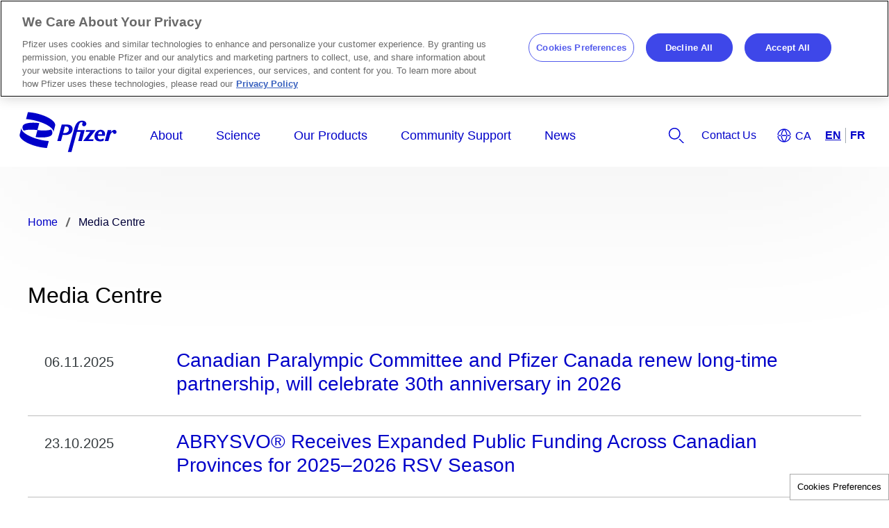

--- FILE ---
content_type: text/html
request_url: https://www.pfizer.ca/en/media-centre
body_size: 10441
content:
<!doctype html>
<html lang="en">
<head>
    <meta content="ie=edge" http-equiv="x-ua-compatible">
        <meta name="viewport" content="width=device-width, initial-scale=1.0">
    
    <meta charset="utf-8">

            <title>Media Centre | Pfizer Canada</title>
    
    
            <link rel="icon" type="image/x-icon" href="https://www.pfizer.ca/favicon_17885081.ico" />
    
    
    <script type="text/javascript">
        window.wbOnDomLoaded = (() => {
            const callbacks = [];
            const runAllCallbacks = () => callbacks.forEach(callback => callback());
            let isDomLoaded = false;

            document.addEventListener('DOMContentLoaded', () => {
                isDomLoaded = true;
                runAllCallbacks();
            });

            return {
                run: callback => isDomLoaded ? callback() : callbacks.push(callback)
            };
        })();
    </script>

            <link rel="canonical" href="https://www.pfizer.ca/en/media-centre" />
    
                        <link rel="alternate" href="https://www.pfizer.ca/fr/centre-de-presse/" hreflang="fr" />
            
            <meta name="description" content="Media Centre" />
        <meta name="keywords" content="" />
        <meta name="abstract" content="" />
        <meta name="language" content="en" />

        
                    <meta name="robots" content="all" />
        
                    <meta name="website-brand" content="Unbranded / Above Brand" />
        
                    <meta name="brand" content="Unbranded / Above Brand" />
        
                    <meta name="indication" content="Ulcer" />
        
                    <meta name="country" content="Canada" />
        
                            
                    <meta property="dpl:page:pageType" content="">
            <meta property="dpl:page:primaryMessageCategory" content="">
            <meta property="dpl:page:pageSource" content="Pfizer">
            <meta property="dpl:page:contentOrigin" content="original">
            <meta property="dpl:page:GCMA-ID" content="">
                                                <meta property="dpl:page:brand" content="Unbranded / Above Brand">
                                    <meta property="dpl:page:brand" content="Above 5">
                                                                            <meta property="dpl:page:indication" content="Ulcer">
                                    <meta property="dpl:page:indication" content="Any">
                                    
                    <meta name="page-analytics" content="pageType:null;referringUrl:;language:en;currencyCode:USD;primaryMessageCategory:null;pageSource:null;contentOrigin:null;contentID:page/14ae6aae-407a-4507-a7b1-8af8a6786a38;country:Canada;GCMA-ID:dummy GCMA;GCMA-page-ID:;trackingCode:;platform:Canvas;sessionID:;siteName:cdplitepzfizerca;pageName:;pageURL:;onetag:;brand:Unbranded / Above Brand;indication:Ulcer;audienceType:General Public;audienceSpecialty:General Public;businessUnit:INTERNAL MEDICINE;contentType:Website;therapeuticArea:Gastroenterology;region:Americas;pfizerRegion:NA" />
            
    
            <meta name="dynamic-pdf-enabled" content="false" />
    
            <meta property="og:title" content="Media Centre | Pfizer Canada" />
        <meta property="og:description" content="Media Centre" />
        <meta property="og:url" content="https://www.pfizer.ca/en/media-centre" />
        <meta property="og:type" content="website" />
        <meta property="og:image" content="" />
    
            <meta property="twitter:title" content="Media Centre | Pfizer Canada" />
        <meta property="twitter:description" content="Media Centre" />
        <meta property="twitter:url" content="https://www.pfizer.ca/en/media-centre" />
        <meta property="twitter:card" content="summary" />
        <meta property="twitter:image" content="" />
    
    
    
                                        <link rel="preload" as="style" href="https://pkg-cdn.digitalpfizer.com/corporate/2.0.0/main.css" />
                        
                        <link rel="preload" as="script" href="https://pkg-cdn.digitalpfizer.com/corporate/2.0.0/main.js" />
                                        
    
                        <link rel="stylesheet" href="https://pkg-cdn.digitalpfizer.com/corporate/2.0.0/main.css" media="print" onload="this.onload=null;this.media='all';window.wbOnDomLoaded.run(() => document.body.classList.remove('hidden-until-loaded'));">
                                <script   type="text/javascript" src="https://assets.adobedtm.com/22baa8e94be8/13a0a2a55344/launch-EN5f9235be2153444d864d86828daa960a.min.js "  ></script>
                                <script   type="text/javascript" src="/external_link.js"  ></script>
                                <link rel="stylesheet" href="/external-link.css" media="print" onload="this.onload=null;this.media='all'">
                                <link rel="stylesheet" href="/css/4c4394c35dbfd3a21ecd669bc971f17f.css">
                                <link rel="stylesheet" href="/assets/canada_iframe.css" media="print" onload="this.onload=null;this.media='all'">
                                <script   type="text/javascript" src="/assets/jquery-3-6-0-min.js" defer ></script>
                                <link rel="stylesheet" href="/assets/iframe.css" media="print" onload="this.onload=null;this.media='all'">
                                <script   type="text/javascript" src="/assets/redirect-customCA.js"  ></script>
                                <script   type="text/javascript" src="/assets/language-selector-fix.js" defer ></script>
            
    <style>
        
        
        helix-grid, helix-mega-menu, helix-layout-container, helix-core-grid, helix-core-header, helix-core-page-break,
helix-core-card-group, helix-core-footer, helix-core-band  {
    visibility: hidden;
}
helix-grid.hydrated, helix-mega-menu.hydrated, helix-layout-container.hydrated, helix-core-grid.hydrated,
helix-core-header.hydrated, helix-core-page-break.hydrated, helix-core-card-group.hydrated, helix-core-footer.hydrated,
helix-core-band.hydrated {
    visibility: inherit;
}
body > div[data-webbuilder-block-is-swe] {
    display: contents;
}

            </style>

    
    </head>
<body id="wb-body"  class="webbuilder-theme--Corporate" >

<div protected id="89c9d080-0706-4fcb-a6ae-cdfffb749511" version="1.5.0" locked="1" async uuid="89c9d080-0706-4fcb-a6ae-cdfffb749511" data-webbuilder-block-is-swe="yes" data-swe-block-title="English Menu/Header" class="custom-block-element custom-block-is-swe-yes no-index"><corporate-primary-menu uuid="primary-menu" data-menu='{"items":[{"name":"About","href":"/about-us","expandLabel":"Expand About Menu","items":[{"name":"About Pfizer Canada","href":"/about-us","description":""},{"name":"Our Culture","href":"/our-culture","description":""},{"name":"Diversity and Inclusion","href":"/about-us/diversity-inclusion","description":""},{"name":"Careers","href":"/careers","description":""},{"name":"Responsibility","href":"/about-us/responsibility","expandLabel":"Expand Responsibility Menu","items":[{"name":"Transparency","href":"https://www.pfizer.ca/files/Transparency-Reporting-Pfizer-Final-Report-Canada-2024.pdf","expandLabel":"Expand Transparency Menu","items":[]},{"name":"Modern Slavery Act Report","href":"https://www.pfizer.ca/files/2024_Modern_Slavery_Statement_Canada.pdf","description":""}]}]},{"name":"Science","href":"/science","expandLabel":"Expand Science Menu","items":[{"name":"Product Pipeline","href":"https://www.pfizer.com/science/drug-product-pipeline","description":""},{"name":"Therapeutic Areas","href":"/science/therapeutic-areas","description":""},{"name":"How We Partner","href":"https://www.pfizer.com/science/collaboration","description":""},{"name":"Clinical Trials","href":"/science/clinical-trials","description":""},{"name":"Postdoctoral Fellowships","href":"http://www.pfizer.com/careers/en/postdoctoral-program","description":""},{"name":"Partnerships and Alliances","href":"/science/partnerships-and-alliances","description":""},{"name":"Independent Medical Grants","href":"/science/independent-medical-grants","description":""}]},{"name":"Our Products","href":"/our-products","expandLabel":"Expand Our Products Menu","items":[{"name":"Prescription Products","href":"/our-products","description":""},{"name":"Medicine Safety","href":"/our-products/medicine-safety","description":""},{"name":"Reporting Side Effects","href":"/our-products/reporting-side-effects","description":""},{"name":"Assistance Programs","href":"/our-products/assistance-programs","description":""},{"name":"PfizerPro for Professionals","href":"https://www.pfizerpro.ca/en","description":""}]},{"name":"Community Support","href":"/community-support","expandLabel":"Expand Community Support Menu","items":[{"name":"Online Application","href":"/community-support/online-application","description":""},{"name":"Our work with patient groups","href":"/community-support/our-work-with-patient-groups","description":""},{"name":"Online application for patient groups","href":"/community-support/online-application-for-patient-groups","description":""}]},{"name":"News","expandLabel":"Expand News Menu","items":[{"name":"Our Voice","href":"/our-voice","description":""},{"name":"Media Centre","href":"/media-centre","description":""}]}]}' expand-label="Expand Menu" close-label="Close Menu" skip-link-text="Skip to main content" default-location="Canada" location-selector-tooltip-text="Country Selector" default-language="English" language-selector-tooltip-text="Language Selector" language-selector-src="https://pkg-cdn.digitalpfizer.com/corporate/language-selector/country-selector.json" enable-analytics-wrapper id="ivsjf"><helix-core-data slot="data" data='{
            "Close language selector": "",
            "Close language selector icon": "",
            "Open language selector": "",
            "Open language selector icon": "",
            "Current Location and Language": ""
          }' data-hwc-version="4.0.433" id="ihg0m">
      </helix-core-data><corporate-menu-item slot="contact-us" href="/en/contact-us" id="i0tzn"><helix-core-content data-hwc-version="4.0.433" id="ihovb" class="block-5211012-cid block-5147928-cid block-5017550-cid block-5013180-cid block-5011141-cid block-5002354-cid block-4975838-cid block-4950770-cid block-4944684-cid block-4926723-cid block-4834605-cid block-4743073-cid block-4552388-cid block-4375064-cid helix-core-content">Contact Us</helix-core-content></corporate-menu-item><corporate-search-modal slot="search" id="i695c"><corporate-search has-filters="true" config='{"domain": "https://next-gen-search-production.digitalpfizer.com","endpoint": "/api/v3/search","index": ["5e496b62-acca-4f5f-a70c-bb854c4552c2_live"],"pageNumber": 1,"pageSize": 10,"fuzziness": 1, "allowedExposedFilters": [{"field": "type", "type": "include"}, { "field": "auth", "type": "include" }], "aggregations": "type,auth" }' suggest='{"domain": "https://next-gen-search-production.digitalpfizer.com", "endpoint": "/api/v1/suggest", "index": "5e496b62-acca-4f5f-a70c-bb854c4552c2_live", "size": 10, "fuzziness": 1}' placeholder="How can we help you?" dropdown-headline="Suggestions within Pfizer.ca" search-results-words="search results for" show-more-words="Show More" load-more-words="Load More Results" search-filter-tags-src="https://pkg-cdn.digitalpfizer.com/corporate/search-filter-tags.json" min-characters-number="3" error-message="Minimum of 3 characters" search-button-label="Search" clear-button-label="Clear" enable-analytics-wrapper id="i3pg"></corporate-search></corporate-search-modal><corporate-menu-item slot="utilities" href="http://investors.pfizer.com" id="izgk"><helix-core-content data-hwc-version="4.0.433" id="iqdh5" class="block-5211012-cid block-5147928-cid block-5017550-cid block-5013180-cid block-5011141-cid block-5002354-cid block-4975838-cid block-4950770-cid block-4944684-cid helix-core-content">Investors</helix-core-content></corporate-menu-item><corporate-menu-item slot="utilities" href="/en/careers" id="i0vb2"><helix-core-content data-hwc-version="4.0.433">Careers</helix-core-content></corporate-menu-item><corporate-menu-item slot="utilities" href="/en/media-centre" id="iouni"><helix-core-content data-hwc-version="4.0.433">Media</helix-core-content></corporate-menu-item><corporate-menu-item slot="utilities" href="/en/science" id="ix0fj"><helix-core-content data-hwc-version="4.0.433">Science</helix-core-content></corporate-menu-item><corporate-menu-item slot="utilities" href="/en/contact-us" id="iz87o"><helix-core-content data-hwc-version="4.0.433">Contact Us</helix-core-content></corporate-menu-item></corporate-primary-menu></div><helix-core-layout-container variant="1up-by-2up" data-hwc-version="4.0.134" id="ii14k"><helix-core-grid variant="1up-by-2up" data-hwc-version="4.0.134" id="iuuwl"><helix-core-grid-item id="iegww" variant="1up-by-2up"><corporate-bread-crumb id="iuezw" enable-analytics-wrapper="1"><corporate-bread-crumb-item id="iv24x" href="/page/3e72e41a-7841-4b75-9a6f-e062f4a571c1"><helix-core-content data-hwc-version="4.0.134">Home</helix-core-content></corporate-bread-crumb-item><corporate-bread-crumb-item is-active="" id="ic6vy"><helix-core-content data-hwc-version="4.0.134" id="iprqc" class="helix-core-content">Media Centre</helix-core-content></corporate-bread-crumb-item></corporate-bread-crumb><helix-core-heading data-hwc-version="4.0.172" variant="h4" tag="h2" id="izwka" class="helix-core-heading"><span id="idpjs">Media Centre</span></helix-core-heading><corporate-link-with-date theme="Default" id="i7kex"><helix-core-content slot="date" data-hwc-version="4.0.785" id="inozn" class="cdp-corp-body-copy-s helix-core-content"><span id="ivxtu">06.11.2025</span></helix-core-content><helix-core-heading variant="h5" data-hwc-version="4.0.785" id="ix1ra" class="helix-core-heading"><a href="/en/media-centre/canadian-paralympic-committee-and-pfizer-canada-renew-long-time-partnership-will-celebrate-30th-anniversary-in-2026" id="i5r81" class="cdp-corp-no-underline">Canadian Paralympic Committee and Pfizer Canada renew long-time partnership, will celebrate 30th anniversary in 2026</a></helix-core-heading></corporate-link-with-date><corporate-link-with-date theme="Default" id="i28vq"><helix-core-content slot="date" data-hwc-version="4.0.785" class="cdp-corp-body-copy-s helix-core-content"><span>23.10.2025</span></helix-core-content><helix-core-heading variant="h5" data-hwc-version="4.0.785" class="helix-core-heading"><a href="/en/media-centre/abrysvo-receives-expanded-public-funding-across-canadian-provinces-for-20252026-rsv-season" class="cdp-corp-no-underline">ABRYSVO® Receives Expanded Public Funding Across Canadian Provinces for 2025–2026 RSV Season</a></helix-core-heading></corporate-link-with-date><corporate-link-with-date theme="Default" id="iojir"><helix-core-content slot="date" data-hwc-version="4.0.785" class="cdp-corp-body-copy-s helix-core-content"><span>21.10.2025</span></helix-core-content><helix-core-heading variant="h5" data-hwc-version="4.0.785" class="helix-core-heading"><a href="/en/media-centre/pfizer-canada-announces-health-canada-approval-of-abrysvo-for-adults-18" class="cdp-corp-no-underline">Pfizer Canada Announces Health Canada Approval of ABRYSVO® for Adults 18+</a></helix-core-heading></corporate-link-with-date><corporate-link-with-date theme="Default" id="i66rl"><helix-core-content slot="date" data-hwc-version="4.0.785" class="cdp-corp-body-copy-s helix-core-content"><span>21.10.2025</span></helix-core-content><helix-core-heading variant="h5" data-hwc-version="4.0.785" class="helix-core-heading"><a href="/en/media-centre/pfizer-canada-and-the-skin-spectrum-summit-announce-2025-recipients-of-the-canadian-skin-of-colour-diversity-research-scholarship" class="cdp-corp-no-underline">Pfizer Canada and the Skin Spectrum Summit Announce 2025 Recipients of the Canadian Skin of Colour &amp; Diversity Research Scholarship</a></helix-core-heading></corporate-link-with-date><corporate-link-with-date theme="Default" id="ic71g"><helix-core-content slot="date" data-hwc-version="4.0.785" class="cdp-corp-body-copy-s helix-core-content"><span>09.09.2025</span></helix-core-content><helix-core-heading variant="h5" data-hwc-version="4.0.785" class="helix-core-heading"><a href="/en/media-centre/pfizers-prevnar-20-selected-for-pneumococcal-public-immunization-program-in-british-columbia" id="i9svy" class="cdp-corp-no-underline">Pfizer's PREVNAR 20 Selected for Pneumococcal Public Immunization Program<br>
in British Columbia</a><a href="/en/media-centre/uniting-for-migraine-awareness-second-year-of-out-of-office-for-migraine-awareness-educates-canadian-workplaces" class="cdp-corp-no-underline"> </a></helix-core-heading></corporate-link-with-date><corporate-link-with-date theme="Default" id="i254d"><helix-core-content slot="date" data-hwc-version="4.0.785" class="cdp-corp-body-copy-s helix-core-content"><span>19.08.2025</span></helix-core-content><helix-core-heading variant="h5" data-hwc-version="4.0.785" class="helix-core-heading"><a href="/en/media-centre/pfizer-canada-and-hpic-mark-30-years-of-humanitarian-partnership-delivering-global-health-impact" class="cdp-corp-no-underline">Pfizer Canada and HPIC Mark 30 Years of Humanitarian Partnership Delivering Global Health Impact</a><a href="/en/media-centre/uniting-for-migraine-awareness-second-year-of-out-of-office-for-migraine-awareness-educates-canadian-workplaces" class="cdp-corp-no-underline"> </a></helix-core-heading></corporate-link-with-date><corporate-link-with-date theme="Default" id="i866w"><helix-core-content slot="date" data-hwc-version="4.0.785" class="cdp-corp-body-copy-s helix-core-content"><span>18.08.2025</span></helix-core-content><helix-core-heading variant="h5" data-hwc-version="4.0.785" class="helix-core-heading"><a href="/en/media-centre/pfizer-canada-and-biontech-receive-health-canada-approval-of-lp81-variant-adapted-covid-19-vaccine" class="cdp-corp-no-underline">Pfizer Canada and BioNTech Receive Health Canada Approval of LP.8.1 Variant Adapted COVID-19 Vaccine</a><a href="/en/media-centre/uniting-for-migraine-awareness-second-year-of-out-of-office-for-migraine-awareness-educates-canadian-workplaces" class="cdp-corp-no-underline"> </a></helix-core-heading></corporate-link-with-date><corporate-link-with-date theme="Default" id="ixmuy"><helix-core-content slot="date" data-hwc-version="4.0.785" class="cdp-corp-body-copy-s helix-core-content"><span>09.06.2025</span></helix-core-content><helix-core-heading variant="h5" data-hwc-version="4.0.785" class="helix-core-heading"><a data-highlightable="1" href="/en/media-centre/uniting-for-migraine-awareness-second-year-of-out-of-office-for-migraine-awareness-educates-canadian-workplaces" class="cdp-corp-no-underline"><span><span> </span>Uniting for Migraine Awareness: Second Year of<span> </span></span><em><span>Out of Office for Migraine Awareness</span></em><span><span> </span>Educates Canadian Workplaces<span> </span></span></a></helix-core-heading></corporate-link-with-date><corporate-link-with-date theme="Default" id="iw82o"><helix-core-content slot="date" data-hwc-version="4.0.785" id="izt4c" class="cdp-corp-body-copy-s helix-core-content">17.03.2025</helix-core-content><helix-core-heading variant="h5" data-hwc-version="4.0.785" id="io5rc" class="helix-core-heading"><a href="/en/media-centre/pfizers-ixifi-will-be-available-in-canada-as-of-april-1-2025" id="iv7g9y" class="cdp-corp-no-underline">Pfizer’s IXIFI® will be available in Canada as of April 1, 2025 </a></helix-core-heading></corporate-link-with-date><corporate-link-with-date theme="Default" id="iqxuxd"><helix-core-content slot="date" data-hwc-version="4.0.785" id="ija608" class="cdp-corp-body-copy-s helix-core-content"><span id="icfkqf">03.02.2025</span></helix-core-content><helix-core-heading variant="h5" data-hwc-version="4.0.785" id="io1m1f" class="helix-core-heading"><a href="/en/media-centre/pfizer-canada-and-partners-announce-quality-improvement-grant-recipients-for-canadas-most-prevalent-cancers" id="i59gnk" class="cdp-corp-no-underline"><span id="iofgzm">Pfizer Canada and partners announce quality improvement grant recipients for Canada’s most prevalent cancers</span></a></helix-core-heading></corporate-link-with-date><corporate-link-with-date id="ipplt" theme="Default"><helix-core-content slot="date" data-hwc-version="4.0.172" class="cdp-corp-body-copy-s helix-core-content">10.15.24</helix-core-content><a href="/en/media-centre/an-van-gerven-is-appointed-president-of-pfizer-canada" id="ix3oj" class="cdp-corp-no-underline"><helix-core-heading variant="h5" data-hwc-version="4.0.172" class="helix-core-heading"><div id="iq04h">An Van Gerven Is Appointed President of Pfizer Canada</div></helix-core-heading></a></corporate-link-with-date><corporate-link-with-date id="ifnjz" theme="Default"><helix-core-content slot="date" data-hwc-version="4.0.172" class="cdp-corp-body-copy-s helix-core-content">08.10.24</helix-core-content><a href="/en/media-centre/pfizer-canada-and-the-skin-spectrum-summit-announce-2024-recipients-of-the-canadian-skin-of-colour-diversity-scholarship" id="iclc2" class="cdp-corp-no-underline"><helix-core-heading variant="h5" data-hwc-version="4.0.172" class="helix-core-heading"><div id="ibz6m">Pfizer Canada and the Skin Spectrum Summit Announce 2024 Recipients of the Canadian Skin of Colour &amp; Diversity Scholarship</div></helix-core-heading></a></corporate-link-with-date><corporate-link-with-date id="im1nb" theme="Default"><helix-core-content slot="date" data-hwc-version="4.0.172" class="cdp-corp-body-copy-s helix-core-content">24.09.24</helix-core-content><a href="/en/media-centre/pfizer-canada-and-biontech-receive-health-canada-approval-of-omicron-kp2-variant-adapted-covid-19-vaccine" id="imffk" class="cdp-corp-no-underline"><helix-core-heading variant="h5" data-hwc-version="4.0.172" class="helix-core-heading"><div id="i9u4d">Pfizer Canada and BioNTech Receive Health Canada Approval of Omicron KP.2 Variant Adapted COVID-19 Vaccine</div></helix-core-heading></a></corporate-link-with-date><corporate-link-with-date id="iwlf2" theme="Default"><helix-core-content slot="date" data-hwc-version="4.0.172" class="cdp-corp-body-copy-s helix-core-content">19.09.24</helix-core-content><a href="/en/media-centre/abrysvo-pfizer-canadas-newly-publicly-funded-vaccine-a-step-towards-national-rsv-prevention-in-older-adults" id="ib2tq" class="cdp-corp-no-underline"><helix-core-heading variant="h5" data-hwc-version="4.0.172" class="helix-core-heading"><div id="i9n3g">ABRYSVO™: Pfizer Canada’s Newly Publicly Funded Vaccine a Step Towards National RSV Prevention in Older Adults</div></helix-core-heading></a></corporate-link-with-date><corporate-link-with-date id="i2m5i" theme="Default"><helix-core-content slot="date" data-hwc-version="4.0.172" class="cdp-corp-body-copy-s helix-core-content">22.08.24</helix-core-content><a href="/en/media-centre/padcev-enfortumab-vedotin-in-combination-with-pembrolizumab-approved-by-health-canada-to-treat-advanced-bladder-cancer" id="iblxx" class="cdp-corp-no-underline"><helix-core-heading variant="h5" data-hwc-version="4.0.172" class="helix-core-heading"><div id="ibdql">PADCEV (enfortumab vedotin) in combination with pembrolizumab approved by Health Canada to treat advanced bladder cancer</div></helix-core-heading></a></corporate-link-with-date><corporate-link-with-date id="iwfjg" theme="Default"><helix-core-content slot="date" data-hwc-version="4.0.172" class="cdp-corp-body-copy-s helix-core-content">12.08.24</helix-core-content><a href="/en/media-centre/pfizer-canada-ranked-1-by-100-canadian-patient-advocacy-groups" id="ia7vw" class="cdp-corp-no-underline"><helix-core-heading variant="h5" data-hwc-version="4.0.172" class="helix-core-heading"><div id="i0ojf">Pfizer Canada Ranked #1 by 100 Canadian Patient Advocacy Groups</div></helix-core-heading></a></corporate-link-with-date><corporate-link-with-date id="ihatz" theme="Default"><helix-core-content slot="date" data-hwc-version="4.0.172" id="i3ih2" class="cdp-corp-body-copy-s helix-core-content">03.06.24</helix-core-content><a href="/en/media-centre/national-campaign-encourages-canadians-to-go-out-of-office-this-migraine-awareness-month" id="i7u2h" class="cdp-corp-no-underline"><helix-core-heading variant="h5" data-hwc-version="4.0.172" class="helix-core-heading"><div id="i3tim">National Campaign Encourages Canadians to go “Out of Office” This Migraine Awareness Month</div></helix-core-heading></a></corporate-link-with-date><corporate-link-with-date id="iufd9" theme="Default"><helix-core-content slot="date" data-hwc-version="4.0.172" id="i8hbg" class="cdp-corp-body-copy-s helix-core-content">03.06.24</helix-core-content><a href="/en/media-centre/pfizer-invests-49m-in-mcmaster-university-study-to-help-improve-care-for-multiple-myeloma-patients-in-canada" id="i94nx" class="cdp-corp-no-underline"><helix-core-heading variant="h5" data-hwc-version="4.0.172" id="i2ehi" class="helix-core-heading"><div id="iikag">Pfizer invests $4.9M in McMaster University study to help improve care for multiple myeloma patients in Canada</div></helix-core-heading></a></corporate-link-with-date><corporate-link-with-date id="ild1l" theme="Default"><helix-core-content slot="date" data-hwc-version="4.0.172" id="i0cbd" class="cdp-corp-body-copy-s helix-core-content">22.05.24</helix-core-content><a href="/en/media-centre/pfizer-announces-availability-of-abrysvo-in-canada-for-immunization-of-pregnant-individuals-and-adults-60" id="iu2mv" class="cdp-corp-no-underline"><helix-core-heading variant="h5" data-hwc-version="4.0.172" id="itge1" class="helix-core-heading"><div id="id6kn">Pfizer Announces Availability of ABRYSVO<sup id="iomty">TM</sup> in Canada for Immunization of Pregnant Individuals and Adults 60+</div></helix-core-heading></a></corporate-link-with-date><corporate-link-with-date id="iw3hw" theme="Default"><helix-core-content slot="date" data-hwc-version="4.0.172" class="cdp-corp-body-copy-s helix-core-content">24.04.24</helix-core-content><a href="/en/media-centre/velsipity-receives-health-canada-approval-for-adults-with-moderately-to-severely-active-ulcerative-colitis-uc" id="i32ch" class="cdp-corp-no-underline"><helix-core-heading variant="h5" data-hwc-version="4.0.172" class="helix-core-heading"><div id="isu5pk">VELSIPITY™ Receives Health Canada Approval for Adults with Moderately to Severely Active Ulcerative Colitis (UC)</div></helix-core-heading></a></corporate-link-with-date><corporate-link-with-date id="i8fab" theme="Default"><helix-core-content slot="date" data-hwc-version="4.0.172" class="cdp-corp-body-copy-s helix-core-content">23.04.24</helix-core-content><a href="/en/media-centre/pfizer-canada-and-mcmaster-university-to-foster-health-equity-in-vaccine-science" id="ixysp" class="cdp-corp-no-underline"><helix-core-heading variant="h5" data-hwc-version="4.0.172" class="helix-core-heading"><div id="idbtvj">Pfizer Canada and McMaster University to foster health equity in vaccine science</div></helix-core-heading></a></corporate-link-with-date><corporate-link-with-date id="iyntz" theme="Default"><helix-core-content slot="date" data-hwc-version="4.0.172" id="iia1d" class="cdp-corp-body-copy-s helix-core-content">04.04.24</helix-core-content><a href="/en/media-centre/nurtec-odt-is-now-available-in-canada-for-the-treatment-of-acute-migraine" id="ix1nh" class="cdp-corp-no-underline"><helix-core-heading variant="h5" data-hwc-version="4.0.172" class="helix-core-heading"><div id="i728fe">NURTEC ODT® is Now Available in Canada for the Treatment of Acute Migraine</div></helix-core-heading></a></corporate-link-with-date><corporate-link-with-date id="ie04b" theme="Default"><helix-core-content slot="date" data-hwc-version="4.0.172" id="iidnj" class="cdp-corp-body-copy-s helix-core-content">27.02.24</helix-core-content><helix-core-content slot="date" data-hwc-version="4.0.172" id="ids4b" class="cdp-corp-body-copy-s helix-core-content"></helix-core-content><a href="/en/media-centre/pfizer-canada-named-one-of-montreals-top-employers-for-2024" id="i9nrj" class="cdp-corp-no-underline"><helix-core-heading variant="h5" data-hwc-version="4.0.172" class="helix-core-heading"><div id="iv5awf">Pfizer Canada named one of Montreal’s Top Employers for 2024</div></helix-core-heading></a></corporate-link-with-date><corporate-link-with-date id="i1cnc" theme="Default"><helix-core-content slot="date" data-hwc-version="4.0.172" class="cdp-corp-body-copy-s helix-core-content">20.02.24</helix-core-content><a href="/en/media-centre/crohns-and-colitis-canada-and-pfizer-canada-introduce-the-2024-diversity-equity-and-inclusion-awards-program-in-ibd-research" id="i83l8" class="cdp-corp-no-underline"><helix-core-heading variant="h5" data-hwc-version="4.0.172" class="helix-core-heading"><div id="icboi2">Crohn’s and Colitis Canada and Pfizer Canada Introduce the 2024 Diversity, Equity and Inclusion Awards Program in IBD Research</div></helix-core-heading></a></corporate-link-with-date><corporate-link-with-date id="iapik" theme="Default"><helix-core-content slot="date" data-hwc-version="4.0.172" class="cdp-corp-body-copy-s helix-core-content">13.02.24</helix-core-content><a href="/en/media-centre/elrexfio-is-authorized-by-health-canada-for-adults-with-relapsed-or-refractory-multiple-myeloma-in-canada" id="ijtws" class="cdp-corp-no-underline"><helix-core-heading variant="h5" data-hwc-version="4.0.172" class="helix-core-heading"><div id="i9ukrd">ELREXFIO™ is authorized by Health Canada for adults with relapsed or refractory multiple myeloma in Canada</div></helix-core-heading></a></corporate-link-with-date><corporate-link-with-date id="i8s69" theme="Default"><helix-core-content slot="date" data-hwc-version="4.0.172" class="cdp-corp-body-copy-s helix-core-content">31.01.24</helix-core-content><a href="/en/media-centre/sumitomo-pharma-and-pfizer-canada-announce-availability-of-myfembree-in-canada" id="icvt7" class="cdp-corp-no-underline"><helix-core-heading variant="h5" data-hwc-version="4.0.172" id="iez6z" class="helix-core-heading"><div id="i98vie">Sumitomo Pharma and Pfizer Canada Announce Availability of MYFEMBREE<sup id="ifkz4h">®</sup> in Canada</div></helix-core-heading></a></corporate-link-with-date><corporate-link-with-date id="ixz3u" theme="Default"><helix-core-content slot="date" data-hwc-version="4.0.172" class="cdp-corp-body-copy-s helix-core-content">23.01.24</helix-core-content><a href="/en/media-centre/pfizer-canada-named-one-of-canadas-top-employers-for-young-people-for-2024" id="ihf2b" class="cdp-corp-no-underline"><helix-core-heading variant="h5" data-hwc-version="4.0.172" id="i231q" class="helix-core-heading"><div id="ihubdz">Pfizer Canada named one of Canada’s Top Employers for Young People for 2024</div></helix-core-heading></a></corporate-link-with-date><corporate-link-with-date id="ie3l1" theme="Default"><helix-core-content slot="date" data-hwc-version="4.0.172" class="cdp-corp-body-copy-s helix-core-content">04.01.24</helix-core-content><a href="/en/media-centre/health-canada-approves-pfizers-bivalent-respiratory-syncytial-virus-rsv-vaccine-for-older-adults-and-infants-through-maternal-immunization" id="issfw" class="cdp-corp-no-underline"><helix-core-heading variant="h5" data-hwc-version="4.0.172" class="helix-core-heading"><div id="i44b6z">Health Canada Approves Pfizer’s Bivalent Respiratory Syncytial Virus (RSV) Vaccine for Older Adults and Infants Through Maternal Immunization</div></helix-core-heading></a></corporate-link-with-date><corporate-link-with-date id="idup5" theme="Default"><helix-core-content slot="date" data-hwc-version="4.0.172" class="cdp-corp-body-copy-s helix-core-content">03.01.24</helix-core-content><a href="/en/media-centre/health-canada-approves-pfizer-canadas-gene-therapy-in-hemophilia-b" id="i9kvn" class="cdp-corp-no-underline"><helix-core-heading variant="h5" data-hwc-version="4.0.172" class="helix-core-heading">Health Canada approves Pfizer Canada’s gene therapy
<div id="i2ckva">in hemophilia B</div></helix-core-heading></a></corporate-link-with-date><corporate-link-with-date id="i85g8" theme="Default"><helix-core-content slot="date" data-hwc-version="4.0.172" class="cdp-corp-body-copy-s helix-core-content">04.12.23</helix-core-content><a href="/en/media-centre/litfulo-receives-health-canada-approval-becoming-the-first-approved-treatment-for-severe-alopecia-areata-in-canada" id="igjur" class="cdp-corp-no-underline"><helix-core-heading variant="h5" data-hwc-version="4.0.172" class="helix-core-heading">LITFULO™ Receives Health Canada Approval, Becoming the First Approved Treatment for Severe Alopecia Areata in Canada</helix-core-heading></a></corporate-link-with-date><corporate-link-with-date id="i8m8w" theme="Default"><helix-core-content slot="date" data-hwc-version="4.0.172" class="cdp-corp-body-copy-s helix-core-content">27.11.23</helix-core-content><a href="/en/media-centre/pfizer-canada-colorectal-cancer-canada-and-thermo-fisher-scientific-announce-recipients-of-colorectal-cancer-grant" id="iirt8" class="cdp-corp-no-underline"><helix-core-heading variant="h5" data-hwc-version="4.0.172" class="helix-core-heading">Pfizer Canada, Colorectal Cancer Canada and Thermo Fisher Scientific announce recipients of colorectal cancer grant</helix-core-heading></a></corporate-link-with-date><corporate-link-with-date id="igxwr" theme="Default"><helix-core-content slot="date" data-hwc-version="4.0.172" class="cdp-corp-body-copy-s helix-core-content">15.11.23</helix-core-content><a href="/en/media-centre/pfizer-and-biontech-receive-prestigious-prix-galien-canada-innovative-product-award-for-comirnaty-canadas-first-approved-covid-19-vaccine" id="imglk" class="cdp-corp-no-underline"><helix-core-heading variant="h5" data-hwc-version="4.0.172" class="helix-core-heading">Pfizer and BioNTech Receive Prestigious Prix Galien Canada Innovative Product Award for COMIRNATY, Canada’s First Approved COVID-19 Vaccine</helix-core-heading></a></corporate-link-with-date><corporate-link-with-date id="iq8xw" theme="Default"><helix-core-content slot="date" data-hwc-version="4.0.172" class="cdp-corp-body-copy-s helix-core-content">06.11.23</helix-core-content><a href="/en/media-centre/crohns-and-colitis-canada-and-pfizer-canada-announce-2023-women-in-ibd-award-recipients" id="i2ynn" class="cdp-corp-no-underline"><helix-core-heading variant="h5" data-hwc-version="4.0.172" class="helix-core-heading">Crohn’s and Colitis Canada and Pfizer Canada Announce 2023 Women in IBD Award Recipients</helix-core-heading></a></corporate-link-with-date><corporate-link-with-date id="it4ak" theme="Default"><helix-core-content slot="date" data-hwc-version="4.0.172" class="cdp-corp-body-copy-s helix-core-content">02.11.23</helix-core-content><a href="/en/media-centre/[base64]" id="igzdb" class="cdp-corp-no-underline"><helix-core-heading variant="h5" data-hwc-version="4.0.172" class="helix-core-heading">The Lung Health Foundation, Lung Cancer Canada, the Quebec Lung Association and Pfizer Canada announce recipients of the 2023 national Quality Improvement grant program to support Canadians living with lung cancer</helix-core-heading></a></corporate-link-with-date><corporate-link-with-date id="ii4ou" theme="Default"><helix-core-content slot="date" data-hwc-version="4.0.172" class="cdp-corp-body-copy-s helix-core-content">23.10.23</helix-core-content><a href="/en/media-centre/pfizer-canada-and-the-skin-spectrum-summit-reveal-recipients-of-new-scholarship-to-improve-dermatological-care-for-racialized-canadians" id="ixhlu" class="cdp-corp-no-underline"><helix-core-heading variant="h5" data-hwc-version="4.0.172" class="helix-core-heading">Pfizer Canada and the Skin Spectrum Summit reveal recipients of new scholarship to improve dermatological care for racialized Canadians</helix-core-heading></a></corporate-link-with-date><corporate-link-with-date id="ilkdb" theme="Default"><helix-core-content slot="date" data-hwc-version="4.0.172" class="cdp-corp-body-copy-s helix-core-content">19.10.23</helix-core-content><a href="/en/media-centre/sumitomo-pharma-and-pfizer-in-canada-receive-health-canada-approval-for-myfembree" id="i9mhf" class="cdp-corp-no-underline"><helix-core-heading variant="h5" data-hwc-version="4.0.172" class="helix-core-heading">Sumitomo Pharma and Pfizer in Canada Receive Health Canada Approval for MYFEMBREE®</helix-core-heading></a></corporate-link-with-date><corporate-link-with-date id="ixey1" theme="Default"><helix-core-content slot="date" data-hwc-version="4.0.172" class="cdp-corp-body-copy-s helix-core-content">16.10.23</helix-core-content><a href="/en/media-centre/pfizer-canada-invests-in-canadian-innovation-announcing-winners-of-open-call-for-healthcare-solutions" id="ihm2x" class="cdp-corp-no-underline"><helix-core-heading variant="h5" data-hwc-version="4.0.172" class="helix-core-heading">Pfizer Canada Invests in Canadian Innovation, Announcing Winners of Open Call for Healthcare Solutions</helix-core-heading></a></corporate-link-with-date><corporate-link-with-date id="iutfm" theme="Default"><helix-core-content slot="date" data-hwc-version="4.0.172" class="cdp-corp-body-copy-s helix-core-content">28.09.23<br id="ijs9sw"></helix-core-content><a href="/en/media-centre/pfizer-and-biontech-receive-health-canada-authorization-for-xbb15-adapted-monovalent-covid-19-vaccine" id="isrnl" class="cdp-corp-no-underline"><helix-core-heading variant="h5" data-hwc-version="4.0.172" class="helix-core-heading">Pfizer and BioNTech Receive Health Canada Authorization for XBB.1.5-Adapted Monovalent COVID-19 Vaccine</helix-core-heading></a></corporate-link-with-date><corporate-link-with-date id="ibhif" theme="Default"><helix-core-content slot="date" data-hwc-version="4.0.172" class="cdp-corp-body-copy-s helix-core-content">31.07.23</helix-core-content><a href="/en/media-centre/rethink-breast-cancer-and-pfizer-canada-announce-recipients-of-the-2023-national-quality-improvement-grants-to-support-metastatic-breast-cancer-patients" id="if8v5" class="cdp-corp-no-underline"><helix-core-heading variant="h5" data-hwc-version="4.0.172" class="helix-core-heading">Rethink Breast Cancer and Pfizer Canada announce recipients of the 2023 national quality improvement grants to support metastatic breast cancer patients</helix-core-heading></a></corporate-link-with-date><corporate-link-with-date id="i78ui" theme="Default"><helix-core-content slot="date" data-hwc-version="4.0.172" class="cdp-corp-body-copy-s helix-core-content">17.07.23</helix-core-content><a href="/en/media-centre/pfizer-canada-and-the-skin-spectrum-summit-announce-a-new-scholarship-to-improve-dermatological-care-for-racialized-canadians" id="iydlh" class="cdp-corp-no-underline"><helix-core-heading variant="h5" data-hwc-version="4.0.172" id="is4ag" class="helix-core-heading">Pfizer Canada and the Skin Spectrum Summit announce a new scholarship to improve dermatological care for racialized Canadians</helix-core-heading></a></corporate-link-with-date><corporate-link-with-date id="ibbj1" theme="Default"><helix-core-content slot="date" data-hwc-version="4.0.172" class="cdp-corp-body-copy-s helix-core-content">06.06.23</helix-core-content><a href="/en/media-centre/pfizer-canada-and-the-canadian-cardiovascular-society-announce-recipients-of-research-fellowship-awards-focused-on-transthyretin-amyloid-cardiomyopathy-attr-cm" id="ip6nj" class="cdp-corp-no-underline"><helix-core-heading variant="h5" data-hwc-version="4.0.172" class="helix-core-heading">Pfizer Canada and the Canadian Cardiovascular Society announce recipients of research fellowship awards focused on Transthyretin Amyloid Cardiomyopathy (ATTR-CM)</helix-core-heading></a></corporate-link-with-date><corporate-link-with-date id="i8dca" theme="Default"><helix-core-content slot="date" data-hwc-version="4.0.172" class="cdp-corp-body-copy-s helix-core-content">17.05.23</helix-core-content><a href="/en/media-centre/pfizer-canada-launches-national-initiative-to-propel-startup-solutions-for-key-challenges-in-healthcare" id="i9o3p" class="cdp-corp-no-underline"><helix-core-heading variant="h5" data-hwc-version="4.0.172" id="ifhbk" class="helix-core-heading">Pfizer Canada Launches National Initiative to Propel Startup Solutions for Key Challenges in Healthcare</helix-core-heading></a></corporate-link-with-date><corporate-link-with-date id="itdx8" theme="Default"><helix-core-content slot="date" data-hwc-version="4.0.172" class="cdp-corp-body-copy-s helix-core-content">14.04.23</helix-core-content><a href="/en/media-centre/pfizer-canada-initiates-submission-to-health-canada-for-its-bivalent-respiratory-syncytial-virus-rsv-vaccine" id="iqraz" class="cdp-corp-no-underline"><helix-core-heading variant="h5" data-hwc-version="4.0.172" class="helix-core-heading">Pfizer Canada Initiates Submission to Health Canada for Its Bivalent Respiratory Syncytial Virus (RSV) Vaccine</helix-core-heading></a></corporate-link-with-date><corporate-link-with-date id="iz2q4" theme="Default"><helix-core-content slot="date" data-hwc-version="4.0.172" class="cdp-corp-body-copy-s helix-core-content">08.03.23</helix-core-content><a href="/en/media-centre/women-in-governance-awards-gold-level-gender-parity-certification-to-pfizer-canada" id="ivu3r" class="cdp-corp-no-underline"><helix-core-heading variant="h5" data-hwc-version="4.0.172" class="helix-core-heading">Women in Governance Awards Gold Level Gender Parity Certification to Pfizer Canada  </helix-core-heading></a></corporate-link-with-date><corporate-link-with-date id="iaq4u" theme="Default"><helix-core-content slot="date" data-hwc-version="4.0.172" class="cdp-corp-body-copy-s helix-core-content">03.02.23</helix-core-content><a href="/en/media-centre/national-advisory-committee-on-immunization-naci-provides-strong-recommendation-for-prevnar-20" id="iway7" class="cdp-corp-no-underline"><helix-core-heading variant="h5" data-hwc-version="4.0.172" class="helix-core-heading">National Advisory Committee on Immunization NACI) provides strong recommendation for PREVNAR 20 </helix-core-heading></a></corporate-link-with-date><corporate-link-with-date id="iapqo" theme="Default"><helix-core-content slot="date" data-hwc-version="4.0.172" id="i7nxt" class="cdp-corp-body-copy-s helix-core-content">09.12.22</helix-core-content><a href="/en/media-centre/pfizer-and-biontechs-omicron-ba4ba5-adapted-bivalent-covid-19-vaccine-booster-receives-health-canada-authorization-for-children-5-through-12-years-of-age" id="ieuvh" class="cdp-corp-no-underline"><helix-core-heading variant="h5" data-hwc-version="4.0.172" id="ifvjl" class="helix-core-heading">Pfizer and BioNTech's Omicron BA.4/BA.5-Adapted Bivalent COVID-19 Vaccine Booster Receives Health Canada Authorization for Children 5 Through &lt;12 Years of Age</helix-core-heading></a></corporate-link-with-date><corporate-link-with-date id="in7bb" theme="Default"><helix-core-content slot="date" data-hwc-version="4.0.172" class="cdp-corp-body-copy-s helix-core-content">07.11.22</helix-core-content><a href="/en/media-centre/crohns-and-colitis-canada-and-pfizer-canada-announce-2022-women-in-ibd-award-recipients" id="iniwm" class="cdp-corp-no-underline"><helix-core-heading variant="h5" data-hwc-version="4.0.172" class="helix-core-heading">Crohn's and Colitis Canada and Pfizer Canada Announce 2022 Women in IBD Award Recipients</helix-core-heading></a></corporate-link-with-date><corporate-link-with-date id="i7kf6" theme="Default"><helix-core-content slot="date" data-hwc-version="4.0.172" id="imgeu" class="cdp-corp-body-copy-s helix-core-content">03.11.22</helix-core-content><a href="/en/media-centre/canadian-paralympic-committee-and-pfizer-canada-renew-long-time-commitment-to-growing-paralympic-movement-through-2025" id="il1i2" class="cdp-corp-no-underline"><helix-core-heading variant="h5" data-hwc-version="4.0.172" id="ioc8q" class="helix-core-heading">Canadian Paralympic Committee and Pfizer Canada renew long-time commitment to growing Paralympic Movement through 2025</helix-core-heading></a></corporate-link-with-date><corporate-link-with-date id="idqdf" theme="Default"><helix-core-content slot="date" data-hwc-version="4.0.172" class="cdp-corp-body-copy-s helix-core-content">18.10.22</helix-core-content><a href="/en/media-centre/together-with-bladder-cancer-canada-emd-serono-and-pfizer-canada-announce-inaugural-recipients-of-national-quality-improvement-grants" id="ixphi" class="cdp-corp-no-underline"><helix-core-heading variant="h5" data-hwc-version="4.0.172" id="is7n4" class="helix-core-heading">Together with Bladder Cancer Canada, EMD Serono and Pfizer Canada announce inaugural recipients of national quality improvement grants......</helix-core-heading></a></corporate-link-with-date><corporate-link-with-date id="iq4b2" theme="Default"><helix-core-content slot="date" data-hwc-version="4.0.172" id="idp1b" class="cdp-corp-body-copy-s helix-core-content">07.10.22</helix-core-content><a href="/en/media-centre/pfizer-and-biontechs-omicron-ba4ba5-adapted-bivalent-covid-19-vaccine-booster-receives-health-canada-authorization-for-individuals-12-years-of-age-and-older" id="isqc6" class="cdp-corp-no-underline"><helix-core-heading variant="h5" data-hwc-version="4.0.172" id="imco8" class="helix-core-heading">Pfizer and BioNTech's Omicron BA.4/BA.5-Adapted Bivalent COVID-19 Vaccine ......</helix-core-heading></a></corporate-link-with-date><helix-core-content data-hwc-version="4.0.134" id="ickd3" class="cdp-corp-link-l helix-core-m-b-8x helix-core-content"><p>If you are a member of the media with specific questions about our Canadian operations, please call 1-866-9Pfizer (1 866 973-4937) or email <a href="/cdn-cgi/l/email-protection#d8bbb7aaa8b7aab9acbdf6b9bebeb9b1aaabf6bbb9b6b9bcb9fdece8a8beb1a2bdaaf6bbb7b5" id="ixt156"><span class="__cf_email__" data-cfemail="bdded2cfcdd2cfdcc9d893dcdbdbdcd4cfce93dedcd3dcd9dcfdcddbd4c7d8cf93ded2d0">[email&#160;protected]</span> </a>to reach a member of the Pfizer Canada Corporate Affairs team. To stay up to date on Pfizer Canada news, follow us on social media:</p><ul id="ivv4wh"><li id="iiz5af"><strong id="i3v35n"><a href="https://www.instagram.com/pfizercanada/" id="i00ntr">Instagram</a></strong></li><li id="in9dij"><a href="https://www.facebook.com/Pfizer.Canada" id="igh6fd">Facebook</a></li><li id="idf7tm"><a href="https://twitter.com/PfizerCA" id="inr4xg">X</a></li><li id="ifrztr"><a href="https://www.linkedin.com/company/pfizer/" id="iqhurz">LinkedIn</a></li></ul></helix-core-content></helix-core-grid-item></helix-core-grid></helix-core-layout-container><div protected id="5c74ed0c-97a0-4b0f-ba2a-3089525f1616" version="1.62.0" locked="1" async uuid="5c74ed0c-97a0-4b0f-ba2a-3089525f1616" data-webbuilder-block-is-swe="yes" data-swe-block-title="English Footer" data-webbuilder-swe-id-toggled="1" class="custom-block-element custom-block-is-swe-yes no-index"><corporate-footer copyright-length="long" enable-analytics-wrapper id="iegme"><corporate-footer-list id="itx6s"><helix-core-logo theme="blue" alt="Pfizer: One of the world's premier biopharmaceutical companies" alt-text="Pfizer logo" size="default" data-hwc-version="4.0.785" id="idd1b" src="/images/9b08862f235a19554d3ac1adba05f4e7.svg"></helix-core-logo></corporate-footer-list><corporate-footer-list id="ium03"><a href="/en/about-us" id="iwxy7"><span id="i4ufe">About Us</span></a><a href="/en/our-products" id="ivqmo"><span id="iz0d8">Our Products</span></a><a href="/en/community-support" id="itohf"><span id="ip3si">Helping Communities</span></a><a href="/en/our-voice" id="iouuk"><span id="i9abd">Our Voice</span></a></corporate-footer-list><corporate-footer-list id="ix8ac"><a href="/en/suppliers" id="iceq7"><span id="i9q88"><span id="i1tsk"> </span>Suppliers<span id="i5qul"> </span></span></a><a href="/en/distribution-channel" id="iobc8"><span id="ir0v5m">Distribution Channel</span></a><a href="https://www.pfizer.com/" id="igiuj"><span id="iyxnas">Pfizer Worldwide</span></a><a href="/en/media-centre" id="isxlj"><span id="iauhoj">Media Centre</span></a><a href="/en/terms-use-0-1" id="iqf6d"><span id="iba9nl">Terms Of Use</span></a></corporate-footer-list><corporate-footer-list id="i8zk5"><a href="/en/careers" id="ithoi"><span id="i053mt"><span id="ik9xk3"> </span>Careers<span id="iyy5ah"> </span></span></a><a href="https://www.pfizermedicalinformation.ca/en#:~:text=Medical%20site%20for%20healthcare%20professionals%20to%20search%20for%20scientific%20info" id="ivqjg"><span id="iqre3n">Healthcare Professionals</span></a><a href="/en/contact-us" id="i1kqn"><span id="ielcab">Contact Us</span></a><a href="/en/policies-terms-use" id="ipm5i"><span id="i2ylak">Privacy Policy</span></a></corporate-footer-list><helix-core-content slot="cdp-footer-copyright" data-hwc-version="4.0.785" id="ifudf" class="block-5157793-cid block-5017549-cid helix-core-content">Copyright © Pfizer Canada 2025 All rights reserved. The information is intended only for residents of Canada. ® Pfizer Inc, used under license</helix-core-content><corporate-global-language-selector uuid="language-selector" show-full-current-location="" slot="language-selector" src="https://pkg-cdn.digitalpfizer.com/corporate/language-selector/country-selector.json" default-location="United States" location-selector-tooltip-text="Country Selector" default-language="English" language-selector-tooltip-text="Language Selector" enable-analytics-wrapper id="ia5is"><helix-core-data slot="data" data='{
            "Close language selector": "",
            "Close language selector icon": "",
            "Open language selector": "",
            "Open language selector icon": "",
            "Current Location and Language": ""
          }' data-hwc-version="4.0.785" id="its58">
      </helix-core-data></corporate-global-language-selector><corporate-social-link slot="icons" href="https://twitter.com/PfizerCA" icon-name="circle-twitter" label="Twitter" size="3" set-svg-image="true" svg-image="twitter" id="i45ix"></corporate-social-link><corporate-social-link slot="icons" href="https://www.facebook.com/Pfizer.Canada/" icon-name="circle-facebook" label="Facebook" size="3" set-svg-image="true" svg-image="facebook" id="iqw5h"></corporate-social-link><corporate-social-link slot="icons" href="https://www.linkedin.com/company/pfizer" icon-name="circle-linkedin" label="Linkedin" size="3" set-svg-image="true" svg-image="linkedin" id="i49r4"></corporate-social-link><corporate-social-link slot="icons" href="https://www.instagram.com/pfizercanada/" icon-name="circle-instagram" label="Instagram" size="3" set-svg-image="true" svg-image="instagram" id="ib6qy"></corporate-social-link><corporate-social-link slot="icons" href="https://www.youtube.com/channel/UCHYITGP-kzfpkbvHz6BTjEQ" icon-name="circle-youtube" label="Youtube" size="3" set-svg-image="true" svg-image="youtube" id="id69k"></corporate-social-link></corporate-footer></div>


<!-- Footer scripts -->
            <script data-cfasync="false" src="/cdn-cgi/scripts/5c5dd728/cloudflare-static/email-decode.min.js"></script><script   type="text/javascript" src="https://pkg-cdn.digitalpfizer.com/corporate/2.0.0/main.js" async ></script>
                <script   type="text/javascript" src="/assets/qr-code.js" defer ></script>
                <link rel="stylesheet" href="/assets/Secondary-button.css" media="print" onload="this.onload=null;this.media='all'">
                <script   type="text/javascript" src="/assets/twitter.js" async ></script>
                <script   type="text/javascript" src="/assets/twitter-widgets.js" defer ></script>
    
<!-- External Link Popup scripts -->
    <script type='text/javascript'  >
window.externalLink.init({"popups":[{"id":"d22b4cdb-eaf6-4df6-aae9-9e1913d41282","body":"<p>Les hyperliens vers d\u2019autres sites ne visent qu\u2019\u00e0 rendre service aux visiteurs, et ne doivent pas \u00eatre consid\u00e9r\u00e9s comme une reconnaissance de ces sites ni comme une association avec les propri\u00e9taires de ceux-ci.<\/p><p>Pfizer Canada n\u2019assume aucune responsabilit\u00e9 quant au contenu de ces sites.<\/p><p><br><\/p>","type":"primary","style":"default","title":"Vous vous appr\u00eatez \u00e0 quitter le site Web Pfizer Canada.","cancel":"Annuler","continue":"Suivre le lien","language":"fr","whitelist":"*.forms.office.com\n*.v1.addthis.com\n*.pfizer.ca\nwebfiles.pfizer.com\n*.webfiles.pfizer.com\nwebfiles.pfizer.com\/user\/login\n*.webfiles.pfizer.com\/user\/login\nwww.seagen.ca\n*.seagen.ca\n*.seagen.ca\/*\nwww.seagen.ca\/*\nplayers.brightcove.net\nbcove.video","language_name":"French"},{"id":"73ef7491-83c1-4e7c-88b5-4fb494925eb6","body":"<p>Links to other sites are provided as a convenience to the viewer, and should not be taken as an endorsement of the sites or an association with their owners.<\/p><p>Pfizer Canada accepts no responsibility for the content of linked sites.<\/p><p><br><\/p>","type":"primary","style":"default","title":"You are now leaving the Pfizer Canada website.","cancel":"Cancel","continue":"Go to link","language":"en","whitelist":"*.forms.office.com\n*.addthis.com\n*.pfizer.ca\nwebfiles.pfizer.com\n*.webfiles.pfizer.com\nwebfiles.pfizer.com\/user\/login\n*.webfiles.pfizer.com\/user\/login\nwww.seagen.ca\n*.seagen.ca\n*.seagen.ca\/*\nwww.seagen.ca\/*\nplayers.brightcove.net\nbcove.video","language_name":"English"},{"id":"8e6a8f19-a608-48ac-9293-5fac4ec9f22d","body":"<p><span style=\"background-color: rgb(255, 255, 255); color: rgb(51, 51, 51);\">You are now leaving the Pfizer.ca website and entering Pfiz<span class=\"ql-cursor\">\ufeff\ufeff\ufeff\ufeff\ufeff\ufeff\ufeff\ufeff<\/span>er.com where the information presented, including product information, may have different labeling than in Canada, and the Canadian Privacy Policy does not apply. You are solely responsible for your interactions with that website.<\/span><\/p>","name":"English pfizer.com","type":"override","style":"default","title":"You are now leaving the Pfizer Canada website.","cancel":"Cancel","enabled":true,"continue":"Go to link","language":"en","blacklist":"*.pfizer.com\n*.pfizer.ca","language_name":"English"},{"id":"d938278b-55e6-45b9-93cc-4ca073178860","body":"<p><span style=\"background-color: rgb(255, 255, 255); color: rgb(51, 51, 51);\">Vous quittez maintenant le site Web Pfizer.ca et entrez Pfizer.com o\u00f9 les informations pr\u00e9sent\u00e9es, y compris les informations sur les produits, peuvent avoir un \u00e9tiquetage diff\u00e9rent de celui du Canada, et la politique canadienne de confidentialit\u00e9 ne s'applique pas. Vous \u00eates seul responsable de vos interactions avec ce site Web.<\/span><\/p>","name":"French pfizer.com","type":"override","style":"default","title":"Vous vous appr\u00eatez \u00e0 quitter le site Web Pfizer Canada.","cancel":"Annuler","enabled":true,"continue":"Suivre le lien","language":"fr","blacklist":"*.pfizer.com\n*.pfizer.ca","language_name":"French"}],"enabled":true});
</script>






<script type="text/javascript">
    //onload
    window.addEventListener('load', () => {
        setTimeout(() => {
            const hash = window.location.hash;

            if (! hash) {
                return;
            }

            const element = document.querySelector(hash);

            if (element) {
                element.scrollIntoView({ behavior: 'smooth', block: 'start', inline: 'start' });
            }
        }, 999);
    });
</script>
</body>
</html>


--- FILE ---
content_type: text/css
request_url: https://www.pfizer.ca/css/4c4394c35dbfd3a21ecd669bc971f17f.css
body_size: -364
content:
#iuezw{margin-top:calc(12 * var(--helix-core-spacing-multiplier));margin-bottom:0}#ickd3{margin-top:calc(8 * var(--helix-core-spacing-multiplier))}#izwka{margin-bottom:calc(8 * var(--helix-core-spacing-multiplier));margin-top:calc(12 * var(--helix-core-spacing-multiplier))}#ia5is{display:none}#ia5is{display:none}

--- FILE ---
content_type: text/css
request_url: https://www.pfizer.ca/assets/canada_iframe.css
body_size: -347
content:
.twitter-scroll{overflow-y:scroll;height:600px!important}#izt6{margin-bottom:50px!important}#i5hc{margin-bottom:50px!important}

--- FILE ---
content_type: application/javascript
request_url: https://pkg-cdn.digitalpfizer.com/corporate/2.0.0/5667.js
body_size: 3530
content:
"use strict";(self.webpackChunk_pfizer_cdp_lite_theme=self.webpackChunk_pfizer_cdp_lite_theme||[]).push([[5667],{3678:(o,r,i)=>{i.d(r,{a:()=>t,m:()=>e,s:()=>p});const t={Default:{class:"theme-default"},"Light Gray":{class:"theme-light-gray"},Light:{class:"theme-light"},"Bright Blue":{class:"theme-bright-blue"},Dark:{class:"theme-dark"},White:{class:"theme-white"}},e={Light:{class:"theme-light"},Dark:{class:"theme-dark"}},p={Light:{class:"section-light"},Dark:{class:"section-dark"}}},5667:(o,r,i)=>{i.r(r),i.d(r,{corporate_button_icon:()=>p});var t=i(4282),e=i(4417);i(3678);const p=class{constructor(o){(0,t.r)(this,o),this.size="large",this.disabled=!1,this.variant="secondary",this.oval=!1}onKeydownHandler(o){"Enter"!==o.code&&"Space"!==o.code||o.stopPropagation()}handleContainerSectionEvent(){var o,r,i,t;(null===(r=null===(o=this.element)||void 0===o?void 0:o.shadowRoot)||void 0===r?void 0:r.querySelector(".corporate-button-icon"))&&((0,e.f)(this.element,this.element,"corporate-container-background"),(0,e.f)(this.element,null===(t=null===(i=this.element)||void 0===i?void 0:i.shadowRoot)||void 0===t?void 0:t.querySelector(".corporate-button-icon"),"corporate-container-background"))}componentDidRender(){var o,r,i,t,p,a,l,c,n,d;null===(p=null===(t=null===(i=null===(r=null===(o=this.element)||void 0===o?void 0:o.shadowRoot)||void 0===r?void 0:r.querySelector("helix-core-button"))||void 0===i?void 0:i.shadowRoot)||void 0===t?void 0:t.querySelector("button"))||void 0===p||p.addEventListener("mouseover",(()=>{this.element.classList.add(`btn-${this.variant}-is--hover`),this.element.classList.remove(`btn-${this.variant}-not--hover`)})),null===(d=null===(n=null===(c=null===(l=null===(a=this.element)||void 0===a?void 0:a.shadowRoot)||void 0===l?void 0:l.querySelector("helix-core-button"))||void 0===c?void 0:c.shadowRoot)||void 0===n?void 0:n.querySelector("button"))||void 0===d||d.addEventListener("mouseout",(()=>{this.element.classList.add(`btn-${this.variant}-not--hover`),this.element.classList.remove(`btn-${this.variant}-is--hover`)})),setTimeout((()=>{var o,r,i,t;(null===(r=null===(o=this.element)||void 0===o?void 0:o.shadowRoot)||void 0===r?void 0:r.querySelector(".corporate-button-icon"))&&((0,e.f)(this.element,this.element,"corporate-container-background"),(0,e.f)(this.element,null===(t=null===(i=this.element)||void 0===i?void 0:i.shadowRoot)||void 0===t?void 0:t.querySelector(".corporate-button-icon"),"corporate-container-background"))}),200)}componentDidLoad(){this.element.classList.add(`btn-${this.variant}-not--hover`),this.element.classList.remove(`btn-${this.variant}-is--hover`)}handleClick(o){const r=o.target;"CORPORATE-BUTTON-ICON"===r.tagName?r.classList.contains("btn-secondary-is--hover")?r.classList.add("btn-secondary-is--clicked"):r.classList.remove("btn-secondary-is--clicked"):this.element.classList.remove("btn-secondary-is--clicked")}variantUpdated(){"secondary"===this.variant?(this.element.classList.remove("btn-primary-not--hover"),this.element.classList.remove("btn-primary-is--hover")):(this.element.classList.remove("btn-secondary-not--hover"),this.element.classList.remove("btn-secondary-is--hover")),setTimeout((()=>{this.element.classList.add(`btn-${this.variant}-not--hover`),this.element.classList.remove(`btn-${this.variant}-is--hover`)}),10)}render(){return(0,t.h)(t.H,null,(0,t.h)("helix-core-button",{class:"corporate-button-icon"+("small"===this.size?" corporate-button-icon--small":" corporate-button-icon--large")+(this.oval?" corporate-button-icon--oval":"")+` btn--${this.variant}`,target:this.target,href:this.href,size:this.size,disabled:this.disabled,tabindex:0,part:"helix-core-btn"},(0,t.h)("slot",{name:"icon-left",slot:"icon-left"})))}get element(){return(0,t.g)(this)}static get watchers(){return{variant:["variantUpdated"]}}};p.style=":root{--cdp-corp-white:rgba(255, 255, 255, 1);--cdp-corp-black:rgba(0, 0, 0, 1);--cdp-corp-pfizer-primary-blue:rgba(0, 0, 201, 1);--cdp-corp-pfizer-secondary-blue:rgba(0, 63, 226, 1);--cdp-corp-pfizer-tertiary-blue:rgba(0, 4, 132, 1);--cdp-corp-grey-l7:rgba(53, 59, 62, 1);--cdp-corp-grey-l6:rgba(76, 84, 89, 1);--cdp-corp-grey-l5:rgba(110, 119, 129, 1);--cdp-corp-grey-l4:rgba(161, 170, 177, 1);--cdp-corp-grey-l3:rgba(193, 199, 205, 1);--cdp-corp-grey-l2:rgba(222, 224, 230, 1);--cdp-corp-grey-l1:rgba(242, 242, 248, 1);--cdp-corp-turquoise:rgba(13, 189, 186, 1);--cdp-corp-green:rgba(103, 187, 110, 1);--cdp-corp-purple:rgba(157, 115, 247, 1);--cdp-corp-scarlet:rgba(217, 87, 118, 1);--cdp-corp-orange:rgba(244, 156, 52, 1);--cdp-corp-yellow:rgba(248, 223, 90, 1);--cdp-corp-tan:rgba(244, 221, 186, 1);--cdp-corp-transparent-blue:rgba(0, 63, 226, 0.3);--cdp-corp-cool-blue:rgba(230, 236, 253, 1);--cdp-corp-display-h1-font-size:72px;--cdp-corp-display-h1-text-decoration:none;--cdp-corp-display-h1-font-family:PfizerTomorrow-Regular,Arial,sans-serif;--cdp-corp-display-h1-font-weight:400;--cdp-corp-display-h1-font-style:normal;--cdp-corp-display-h1-font-stretch:normal;--cdp-corp-display-h1-font-style-old:Regular;--cdp-corp-display-h1-letter-spacing:normal;--cdp-corp-display-h1-line-height:90px;--cdp-corp-display-h1-paragraph-indent:0;--cdp-corp-display-h1-paragraph-spacing:0;--cdp-corp-display-h1-text-case:capitalize;--cdp-corp-display-h2-font-size:52px;--cdp-corp-display-h2-text-decoration:none;--cdp-corp-display-h2-font-family:PfizerTomorrow-Regular,Arial,sans-serif;--cdp-corp-display-h2-font-weight:400;--cdp-corp-display-h2-font-style:normal;--cdp-corp-display-h2-font-stretch:normal;--cdp-corp-display-h2-font-style-old:Regular;--cdp-corp-display-h2-letter-spacing:normal;--cdp-corp-display-h2-line-height:70px;--cdp-corp-display-h2-paragraph-indent:0;--cdp-corp-display-h2-paragraph-spacing:0;--cdp-corp-display-h2-text-case:none;--cdp-corp-display-h3-font-size:42px;--cdp-corp-display-h3-text-decoration:none;--cdp-corp-display-h3-font-family:PfizerTomorrow-Regular,Arial,sans-serif;--cdp-corp-display-h3-font-weight:400;--cdp-corp-display-h3-font-style:normal;--cdp-corp-display-h3-font-stretch:normal;--cdp-corp-display-h3-font-style-old:Regular;--cdp-corp-display-h3-letter-spacing:normal;--cdp-corp-display-h3-line-height:60px;--cdp-corp-display-h3-paragraph-indent:0;--cdp-corp-display-h3-paragraph-spacing:0;--cdp-corp-display-h3-text-case:none;--cdp-corp-display-h4-font-size:32px;--cdp-corp-display-h4-text-decoration:none;--cdp-corp-display-h4-font-family:PfizerTomorrow-Regular,Arial,sans-serif;--cdp-corp-display-h4-font-weight:400;--cdp-corp-display-h4-font-style:normal;--cdp-corp-display-h4-font-stretch:normal;--cdp-corp-display-h4-font-style-old:Regular;--cdp-corp-display-h4-letter-spacing:normal;--cdp-corp-display-h4-line-height:50px;--cdp-corp-display-h4-paragraph-indent:0;--cdp-corp-display-h4-paragraph-spacing:0;--cdp-corp-display-h4-text-case:none;--cdp-corp-display-h5-font-size:28px;--cdp-corp-display-h5-text-decoration:none;--cdp-corp-display-h5-font-family:PfizerTomorrow-Regular,Arial,sans-serif;--cdp-corp-display-h5-font-weight:400;--cdp-corp-display-h5-font-style:normal;--cdp-corp-display-h5-font-stretch:normal;--cdp-corp-display-h5-font-style-old:Regular;--cdp-corp-display-h5-letter-spacing:normal;--cdp-corp-display-h5-line-height:46px;--cdp-corp-display-h5-paragraph-indent:0;--cdp-corp-display-h5-paragraph-spacing:0;--cdp-corp-display-h5-text-case:none;--cdp-corp-display-h6-font-size:24px;--cdp-corp-display-h6-text-decoration:none;--cdp-corp-display-h6-font-family:PfizerTomorrow-Regular,Arial,sans-serif;--cdp-corp-display-h6-font-weight:400;--cdp-corp-display-h6-font-style:normal;--cdp-corp-display-h6-font-stretch:normal;--cdp-corp-display-h6-font-style-old:Regular;--cdp-corp-display-h6-letter-spacing:normal;--cdp-corp-display-h6-line-height:40px;--cdp-corp-display-h6-paragraph-indent:0;--cdp-corp-display-h6-paragraph-spacing:0;--cdp-corp-display-h6-text-case:none;--cdp-corp-display-h7-font-size:24px;--cdp-corp-display-h7-text-decoration:none;--cdp-corp-display-h7-font-family:PfizerTomorrow-Regular,Arial,sans-serif;--cdp-corp-display-h7-font-weight:400;--cdp-corp-display-h7-font-style:normal;--cdp-corp-display-h7-font-stretch:normal;--cdp-corp-display-h7-font-style-old:Regular;--cdp-corp-display-h7-letter-spacing:normal;--cdp-corp-display-h7-line-height:40px;--cdp-corp-display-h7-paragraph-indent:0;--cdp-corp-display-h7-paragraph-spacing:0;--cdp-corp-display-h7-text-case:none;--cdp-corp-display-h1-tablet-font-size:72px;--cdp-corp-display-h1-tablet-text-decoration:none;--cdp-corp-display-h1-tablet-font-family:PfizerDiatype-Regular,Arial,sans-serif;--cdp-corp-display-h1-tablet-font-weight:400;--cdp-corp-display-h1-tablet-font-style:normal;--cdp-corp-display-h1-tablet-font-stretch:normal;--cdp-corp-display-h1-tablet-font-style-old:Regular;--cdp-corp-display-h1-tablet-letter-spacing:normal;--cdp-corp-display-h1-tablet-line-height:90px;--cdp-corp-display-h1-tablet-paragraph-indent:0;--cdp-corp-display-h1-tablet-paragraph-spacing:0;--cdp-corp-display-h1-tablet-text-case:none;--cdp-corp-display-h6-tablet-font-size:24px;--cdp-corp-display-h6-tablet-text-decoration:none;--cdp-corp-display-h6-tablet-font-family:PfizerTomorrow-Regular,Arial,sans-serif;--cdp-corp-display-h6-tablet-font-weight:400;--cdp-corp-display-h6-tablet-font-style:normal;--cdp-corp-display-h6-tablet-font-stretch:normal;--cdp-corp-display-h6-tablet-font-style-old:Regular;--cdp-corp-display-h6-tablet-letter-spacing:normal;--cdp-corp-display-h6-tablet-line-height:40px;--cdp-corp-display-h6-tablet-paragraph-indent:0;--cdp-corp-display-h6-tablet-paragraph-spacing:0;--cdp-corp-display-h6-tablet-text-case:none;--cdp-corp-display-h4-tablet-font-size:32px;--cdp-corp-display-h4-tablet-text-decoration:none;--cdp-corp-display-h4-tablet-font-family:PfizerTomorrow-Regular,Arial,sans-serif;--cdp-corp-display-h4-tablet-font-weight:400;--cdp-corp-display-h4-tablet-font-style:normal;--cdp-corp-display-h4-tablet-font-stretch:normal;--cdp-corp-display-h4-tablet-font-style-old:Regular;--cdp-corp-display-h4-tablet-letter-spacing:normal;--cdp-corp-display-h4-tablet-line-height:50px;--cdp-corp-display-h4-tablet-paragraph-indent:0;--cdp-corp-display-h4-tablet-paragraph-spacing:0;--cdp-corp-display-h4-tablet-text-case:none;--cdp-corp-display-h5-tablet-font-size:28px;--cdp-corp-display-h5-tablet-text-decoration:none;--cdp-corp-display-h5-tablet-font-family:PfizerTomorrow-Regular,Arial,sans-serif;--cdp-corp-display-h5-tablet-font-weight:400;--cdp-corp-display-h5-tablet-font-style:normal;--cdp-corp-display-h5-tablet-font-stretch:normal;--cdp-corp-display-h5-tablet-font-style-old:Regular;--cdp-corp-display-h5-tablet-letter-spacing:normal;--cdp-corp-display-h5-tablet-line-height:46px;--cdp-corp-display-h5-tablet-paragraph-indent:0;--cdp-corp-display-h5-tablet-paragraph-spacing:0;--cdp-corp-display-h5-tablet-text-case:none;--cdp-corp-display-h3-tablet-font-size:42px;--cdp-corp-display-h3-tablet-text-decoration:none;--cdp-corp-display-h3-tablet-font-family:PfizerTomorrow-Regular,Arial,sans-serif;--cdp-corp-display-h3-tablet-font-weight:400;--cdp-corp-display-h3-tablet-font-style:normal;--cdp-corp-display-h3-tablet-font-stretch:normal;--cdp-corp-display-h3-tablet-font-style-old:Regular;--cdp-corp-display-h3-tablet-letter-spacing:normal;--cdp-corp-display-h3-tablet-line-height:60px;--cdp-corp-display-h3-tablet-paragraph-indent:0;--cdp-corp-display-h3-tablet-paragraph-spacing:0;--cdp-corp-display-h3-tablet-text-case:none;--cdp-corp-display-h2-tablet-font-size:52px;--cdp-corp-display-h2-tablet-text-decoration:none;--cdp-corp-display-h2-tablet-font-family:PfizerTomorrow-Regular,Arial,sans-serif;--cdp-corp-display-h2-tablet-font-weight:400;--cdp-corp-display-h2-tablet-font-style:normal;--cdp-corp-display-h2-tablet-font-stretch:normal;--cdp-corp-display-h2-tablet-font-style-old:Regular;--cdp-corp-display-h2-tablet-letter-spacing:normal;--cdp-corp-display-h2-tablet-line-height:70px;--cdp-corp-display-h2-tablet-paragraph-indent:0;--cdp-corp-display-h2-tablet-paragraph-spacing:0;--cdp-corp-display-h2-tablet-text-case:none;--cdp-corp-display-h1-mobile-font-size:42px;--cdp-corp-display-h1-mobile-text-decoration:none;--cdp-corp-display-h1-mobile-font-family:PfizerTomorrow-Regular,Arial,sans-serif;--cdp-corp-display-h1-mobile-font-weight:400;--cdp-corp-display-h1-mobile-font-style:normal;--cdp-corp-display-h1-mobile-font-stretch:normal;--cdp-corp-display-h1-mobile-font-style-old:Regular;--cdp-corp-display-h1-mobile-letter-spacing:normal;--cdp-corp-display-h1-mobile-line-height:60px;--cdp-corp-display-h1-mobile-paragraph-indent:0;--cdp-corp-display-h1-mobile-paragraph-spacing:0;--cdp-corp-display-h1-mobile-text-case:none;--cdp-corp-display-h2-mobile-font-size:32px;--cdp-corp-display-h2-mobile-text-decoration:none;--cdp-corp-display-h2-mobile-font-family:PfizerTomorrow-Regular,Arial,sans-serif;--cdp-corp-display-h2-mobile-font-weight:400;--cdp-corp-display-h2-mobile-font-style:normal;--cdp-corp-display-h2-mobile-font-stretch:normal;--cdp-corp-display-h2-mobile-font-style-old:Regular;--cdp-corp-display-h2-mobile-letter-spacing:normal;--cdp-corp-display-h2-mobile-line-height:50px;--cdp-corp-display-h2-mobile-paragraph-indent:0;--cdp-corp-display-h2-mobile-paragraph-spacing:0;--cdp-corp-display-h2-mobile-text-case:none;--cdp-corp-display-h3-mobile-font-size:28px;--cdp-corp-display-h3-mobile-text-decoration:none;--cdp-corp-display-h3-mobile-font-family:PfizerTomorrow-Regular,Arial,sans-serif;--cdp-corp-display-h3-mobile-font-weight:400;--cdp-corp-display-h3-mobile-font-style:normal;--cdp-corp-display-h3-mobile-font-stretch:normal;--cdp-corp-display-h3-mobile-font-style-old:Regular;--cdp-corp-display-h3-mobile-letter-spacing:normal;--cdp-corp-display-h3-mobile-line-height:46px;--cdp-corp-display-h3-mobile-paragraph-indent:0;--cdp-corp-display-h3-mobile-paragraph-spacing:0;--cdp-corp-display-h3-mobile-text-case:none;--cdp-corp-display-h4-mobile-font-size:24px;--cdp-corp-display-h4-mobile-text-decoration:none;--cdp-corp-display-h4-mobile-font-family:PfizerTomorrow-Regular,Arial,sans-serif;--cdp-corp-display-h4-mobile-font-weight:400;--cdp-corp-display-h4-mobile-font-style:normal;--cdp-corp-display-h4-mobile-font-stretch:normal;--cdp-corp-display-h4-mobile-font-style-old:Regular;--cdp-corp-display-h4-mobile-letter-spacing:normal;--cdp-corp-display-h4-mobile-line-height:40px;--cdp-corp-display-h4-mobile-paragraph-indent:0;--cdp-corp-display-h4-mobile-paragraph-spacing:0;--cdp-corp-display-h4-mobile-text-case:none;--cdp-corp-display-h5-mobile-font-size:24px;--cdp-corp-display-h5-mobile-text-decoration:none;--cdp-corp-display-h5-mobile-font-family:PfizerTomorrow-Regular,Arial,sans-serif;--cdp-corp-display-h5-mobile-font-weight:400;--cdp-corp-display-h5-mobile-font-style:normal;--cdp-corp-display-h5-mobile-font-stretch:normal;--cdp-corp-display-h5-mobile-font-style-old:Regular;--cdp-corp-display-h5-mobile-letter-spacing:normal;--cdp-corp-display-h5-mobile-line-height:40px;--cdp-corp-display-h5-mobile-paragraph-indent:0;--cdp-corp-display-h5-mobile-paragraph-spacing:0;--cdp-corp-display-h5-mobile-text-case:none;--cdp-corp-body-copy-l-font-size:20px;--cdp-corp-body-copy-l-text-decoration:none;--cdp-corp-body-copy-l-font-family:PfizerDiatype-Regular,Arial,sans-serif;--cdp-corp-body-copy-l-font-weight:400;--cdp-corp-body-copy-l-font-style:normal;--cdp-corp-body-copy-l-font-stretch:normal;--cdp-corp-body-copy-l-font-style-old:Regular;--cdp-corp-body-copy-l-letter-spacing:normal;--cdp-corp-body-copy-l-line-height:34px;--cdp-corp-body-copy-l-paragraph-indent:0;--cdp-corp-body-copy-l-paragraph-spacing:0;--cdp-corp-body-copy-l-text-case:none;--cdp-corp-body-copy-s-font-size:18px;--cdp-corp-body-copy-s-text-decoration:none;--cdp-corp-body-copy-s-font-family:PfizerDiatype-Regular,Arial,sans-serif;--cdp-corp-body-copy-s-font-weight:400;--cdp-corp-body-copy-s-font-style:normal;--cdp-corp-body-copy-s-font-stretch:normal;--cdp-corp-body-copy-s-font-style-old:Regular;--cdp-corp-body-copy-s-letter-spacing:normal;--cdp-corp-body-copy-s-line-height:30px;--cdp-corp-body-copy-s-paragraph-indent:0;--cdp-corp-body-copy-s-paragraph-spacing:0;--cdp-corp-body-copy-s-text-case:none;--cdp-corp-label-medium-font-family:PfizerDiatype-Medium,Arial,sans-serif;--cdp-corp-list-l-font-size:20px;--cdp-corp-list-l-text-decoration:none;--cdp-corp-list-l-font-family:PfizerDiatype-Regular,Arial,sans-serif;--cdp-corp-list-l-font-weight:400;--cdp-corp-list-l-font-style:normal;--cdp-corp-list-l-font-stretch:normal;--cdp-corp-list-l-font-style-old:Regular;--cdp-corp-list-l-letter-spacing:normal;--cdp-corp-list-l-line-height:50px;--cdp-corp-list-l-paragraph-indent:0;--cdp-corp-list-l-paragraph-spacing:0;--cdp-corp-list-l-text-case:none;--cdp-corp-list-s-font-size:18px;--cdp-corp-list-s-text-decoration:none;--cdp-corp-list-s-font-family:PfizerDiatype-Bold,Arial,sans-serif;--cdp-corp-list-s-font-weight:400;--cdp-corp-list-s-font-style:normal;--cdp-corp-list-s-font-stretch:normal;--cdp-corp-list-s-font-style-old:Regular;--cdp-corp-list-s-letter-spacing:normal;--cdp-corp-list-s-line-height:50px;--cdp-corp-list-s-paragraph-indent:0;--cdp-corp-list-s-paragraph-spacing:0;--cdp-corp-list-s-text-case:none;--cdp-corp-caption-font-size:16px;--cdp-corp-caption-text-decoration:none;--cdp-corp-caption-font-family:PfizerDiatype-Regular,Arial,sans-serif;--cdp-corp-caption-font-weight:400;--cdp-corp-caption-font-style:normal;--cdp-corp-caption-font-stretch:normal;--cdp-corp-caption-font-style-old:Regular;--cdp-corp-caption-letter-spacing:normal;--cdp-corp-caption-line-height:24px;--cdp-corp-caption-paragraph-indent:0;--cdp-corp-caption-paragraph-spacing:0;--cdp-corp-caption-text-case:none;--cdp-corp-link-l-font-size:18px;--cdp-corp-link-l-text-decoration:none;--cdp-corp-link-l-font-family:PfizerDiatype-Regular,Arial,sans-serif;--cdp-corp-link-l-font-weight:600;--cdp-corp-link-l-font-style:normal;--cdp-corp-link-l-font-stretch:normal;--cdp-corp-link-l-font-style-old:SemiBold;--cdp-corp-link-l-letter-spacing:normal;--cdp-corp-link-l-line-height:24px;--cdp-corp-link-l-paragraph-indent:0;--cdp-corp-link-l-paragraph-spacing:0;--cdp-corp-link-l-text-case:capitalize;--cdp-corp-link-s-font-size:16px;--cdp-corp-link-s-text-decoration:none;--cdp-corp-link-s-font-family:PfizerDiatype-Regular,Arial,sans-serif;--cdp-corp-link-s-font-weight:600;--cdp-corp-link-s-font-style:normal;--cdp-corp-link-s-font-stretch:normal;--cdp-corp-link-s-font-style-old:SemiBold;--cdp-corp-link-s-letter-spacing:normal;--cdp-corp-link-s-line-height:22px;--cdp-corp-link-s-paragraph-indent:0;--cdp-corp-link-s-paragraph-spacing:0;--cdp-corp-link-s-text-case:capitalize}.color-block{width:60px;height:60px;border-radius:1000px;margin:1em}.color-block__border{border:1px solid #c1c7cd}.palette-block{font-family:var(--helix-core-type-preset-1-1-xl-desktop-h1-font-family, inherit);margin-bottom:2em}@media (min-width: 320px){.helix-display-extra-small-none{display:none !important}}@media (min-width: 320px){.helix-display-extra-small-flex{display:flex !important}}@media (min-width: 320px){.helix-display-extra-small-inline-flex{display:inline-flex !important}}@media (min-width: 320px){.helix-display-extra-small-block{display:block !important}}@media (min-width: 320px){.helix-display-extra-small-inline-block{display:inline-block !important}}@media (min-width: 320px){.helix-display-extra-small-inline{display:inline !important}}@media (min-width: 320px){.helix-display-extra-small-grid{display:grid !important}}@media (min-width: 320px){.helix-display-extra-small-inline-grid{display:inline-grid !important}}@media (min-width: 576px){.helix-display-small-none{display:none !important}}@media (min-width: 576px){.helix-display-small-flex{display:flex !important}}@media (min-width: 576px){.helix-display-small-inline-flex{display:inline-flex !important}}@media (min-width: 576px){.helix-display-small-block{display:block !important}}@media (min-width: 576px){.helix-display-small-inline-block{display:inline-block !important}}@media (min-width: 576px){.helix-display-small-inline{display:inline !important}}@media (min-width: 576px){.helix-display-small-grid{display:grid !important}}@media (min-width: 576px){.helix-display-small-inline-grid{display:inline-grid !important}}@media (min-width: 768px){.helix-display-medium-none{display:none !important}}@media (min-width: 768px){.helix-display-medium-flex{display:flex !important}}@media (min-width: 768px){.helix-display-medium-inline-flex{display:inline-flex !important}}@media (min-width: 768px){.helix-display-medium-block{display:block !important}}@media (min-width: 768px){.helix-display-medium-inline-block{display:inline-block !important}}@media (min-width: 768px){.helix-display-medium-inline{display:inline !important}}@media (min-width: 768px){.helix-display-medium-grid{display:grid !important}}@media (min-width: 768px){.helix-display-medium-inline-grid{display:inline-grid !important}}@media (min-width: 1024px){.helix-display-large-none{display:none !important}}@media (min-width: 1024px){.helix-display-large-flex{display:flex !important}}@media (min-width: 1024px){.helix-display-large-inline-flex{display:inline-flex !important}}@media (min-width: 1024px){.helix-display-large-block{display:block !important}}@media (min-width: 1024px){.helix-display-large-inline-block{display:inline-block !important}}@media (min-width: 1024px){.helix-display-large-inline{display:inline !important}}@media (min-width: 1024px){.helix-display-large-grid{display:grid !important}}@media (min-width: 1024px){.helix-display-large-inline-grid{display:inline-grid !important}}@media (min-width: 1200px){.helix-display-extra-large-none{display:none !important}}@media (min-width: 1200px){.helix-display-extra-large-flex{display:flex !important}}@media (min-width: 1200px){.helix-display-extra-large-inline-flex{display:inline-flex !important}}@media (min-width: 1200px){.helix-display-extra-large-block{display:block !important}}@media (min-width: 1200px){.helix-display-extra-large-inline-block{display:inline-block !important}}@media (min-width: 1200px){.helix-display-extra-large-inline{display:inline !important}}@media (min-width: 1200px){.helix-display-extra-large-grid{display:grid !important}}@media (min-width: 1200px){.helix-display-extra-large-inline-grid{display:inline-grid !important}}:host{display:block;--helix-core-button-margin-right-property:0px;--helix-core-button--primary-background:transparent;--helix-core-button-border--primary:var(--corporate-button--primary-border, 0.125rem solid var(--pfizer-blue-70));--helix-core-button-border-radius--primary:50%;--helix-core-button-width:var(--corporate-button-icon-width, 3.75rem);--helix-core-button-height:var(--corporate-button-icon-height, 3.75rem);--helix-core-button--primary-hover-color:var(--cdp-corp-white);--helix-core-button--primary-hover-background:var(--cdp-corp-pfizer-primary-blue);--helix-core-button-border-primary--hover:2px solid var(--cdp-corp-pfizer-primary-blue);--helix-core-button-border-radius-primary--hover:50%;--helix-core-button--primary-active-color:var(--cdp-corp-white);--helix-core-button--primary-active-background:var(--cdp-corp-pfizer-tertiary-blue);--helix-core-button-border-primary--active:2px solid var(--cdp-corp-pfizer-tertiary-blue);--helix-core-button-border-radius-primary--active:50%;--helix-core-button--primary-disabled-color:var(--cdp-corp-button-icon-disabled-color, var(--neutral-60));--helix-core-button--primary-disabled-background:var(--corporate-button-icon--primary-disabled-background, var(--neutral-30));--helix-core-button-border-primary--disabled:var(--cdp-corp-button-icon-border-disabled-color, 2px solid var(--cdp-corp-grey-l4));--helix-core-button-border-radius-primary--disabled:50%;--helix-core-button-padding-left-property:0;--helix-core-button-padding-right-property:0}:host helix-core-button::part(native):active,:host helix-core-button::part(native):focus-within,:host helix-core-button::part(native):focus-visible{outline:2px solid var(--corp-button-offset-color, #0a0a0a);outline-offset:2px;border-radius:3.66667em}:host helix-core-button.btn--primary::part(native):active,:host helix-core-button.btn--primary::part(native):focus-within,:host helix-core-button.btn--primary::part(native):focus-visible{background:var(--native-button-icon-primary-active-bg, var(--pfizer-blue-60))}:host helix-core-button.btn--secondary::part(native):active,:host helix-core-button.btn--secondary::part(native):focus-within,:host helix-core-button.btn--secondary::part(native):focus-visible{background:var(--corp-button-icon-secondary-active-background, transparent);color:var(--native-button-icon-secondary-active-color, var(--pfizer-blue-60))}:host(.corporate-search-field__search-btn){--helix-core-button-border-primary--active:0.125rem solid var(--pfizer-blue-70)}@media (min-width: 0px) and (max-width: 767px){:host(.corporate-search-field__search-btn){--helix-core-button-width:var(--corporate-button-icon-width, 2.375rem);--helix-core-button-height:var(--corporate-button-icon-height, 2.375rem);top:-4px !important}}@media (min-width: 0px) and (max-width: 1023px){:host(.corporate-search-field__search-btn){position:relative}}:host(:not(.corporate-carousel__nav-button):not(.corporate-search-field__search-btn):not(.corporate-pagination__button-forward):not(.corporate-pagination__button-back)){--helix-core-button-padding-bottom-property:0;--helix-core-button-padding-top-property:0}.corporate-button-icon--small{--helix-core-button-width:var(--corporate-button-icon-width--small, 2.5rem);--helix-core-button-height:var(--corporate-button-icon-height--small, 2.5rem)}.corporate-button-icon--oval{--helix-core-button-border-radius--primary:50px;--helix-core-button-width:3.5rem;--helix-core-button-height:2.5rem;--helix-core-button-border-radius-primary--disabled:50px;--helix-core-button-border-radius-primary--hover:50px}.corporate-button-icon::part(native){padding-top:var(--helix-core-button-padding-top-property, calc(var(--helix-core-spacing-multiplier)* 3.75))}@media (min-width: 0px) and (max-width: 767px){.corporate-button-icon::part(native){padding-top:var(--helix-core-button-padding-top-property, calc(var(--helix-core-spacing-multiplier)* 3.5))}}.corporate-button-icon.btn--primary{--helix-core-button--primary-background:var(--corporate-button--primary-background, var(--pfizer-blue-60));--helix-core-button--primary-hover-background:var(--corporate-button--primary-hover-background, #00009d)}.corporate-button-icon.btn--secondary{--helix-core-button--primary-color:var(--corp-btn-secondary-color, var(--pfizer-blue-60));--helix-core-button--primary-background:var(--corporate-button--secondary-background, transparent);--helix-core-button--primary-hover-background:var(--corporate-button--primary-hover-background, var(--pfizer-blue-60));--helix-core-button--primary-disabled-background:var(--corporate-button-icon--secondary-disabled-background, transparent);--helix-core-button--primary-disabled-color:var(--corporate-button-icon--secondary-disabled-color, var(--neutral-60))}.section-light.corporate-button-icon{--helix-core-button-border--primary:var(--corporate-button--primary-border, 0.125rem solid var(--neutral-white));--corporate-button--primary-border:0.125rem solid var(--neutral-white);--corp-btn-secondary-color:var(--neutral-white);--corporate-button--secondary-background:transparent;--corporate-button--primary-hover-background:var(--neutral-white);--helix-core-button--primary-hover-color:var(--pfizer-blue-60);--corp-button-offset-color:var(--neutral-white)}.section-light.corporate-button-icon.btn--primary{--corporate-button--primary-background:var(--neutral-white);--helix-core-button--primary-color:var(--pfizer-blue-60);--helix-core-button-border-primary--hover:0.125rem solid var(--neutral-white);--corporate-button--primary-hover-background:var(--theme-lightgray);--native-button-icon-primary-active-bg:var(--neutral-white)}.section-light.corporate-button-icon.btn--secondary{--helix-core-button--primary-color:var(--neutral-white);--native-button-icon-secondary-active-color:var(--neutral-white);--helix-core-button-border-primary--hover:0.125rem solid var(--neutral-white)}"},4417:(o,r,i)=>{i.d(r,{f:()=>p});var t=i(3678),e=i(6493);function p(o,r,i){const p=function(o,r){let i=o;for(;i;){if(i.matches(r))return i;i=i.parentElement||i.getRootNode().host}return null}(o,i);if(p){const o=p.getAttribute("section");r&&(0,e.b)(r,t.s[o]?.class,"section")}else(0,e.b)(r,t.s.Dark.class,"section")}},6493:(o,r,i)=>{function t(o,r,i="theme"){o?.classList?.forEach((r=>{r.includes(i)&&o.classList.remove(r)})),(r.includes(" ")?r.split(" "):[r])?.forEach((r=>{o.classList.add(r)}))}i.d(r,{b:()=>t})}}]);

--- FILE ---
content_type: application/javascript
request_url: https://www.pfizer.ca/assets/language-selector-fix.js
body_size: -2114
content:
$(document).ready(function(){if(window.location.host.indexOf('www.pfizer.ca')>=0){if(window.location.pathname.indexOf('/our-products/fr')>=0){let corporateGlobalSelectorInterval=setInterval(function(){let corporatePrimaryMenuShadowRoot=document.querySelector('corporate-primary-menu').shadowRoot;if(corporatePrimaryMenuShadowRoot!=null||corporatePrimaryMenuShadowRoot!=undefined){let corporateGlobalLanguageSelector=corporatePrimaryMenuShadowRoot.querySelector('corporate-global-language-selector');if(corporateGlobalLanguageSelector!=null||corporateGlobalLanguageSelector!=undefined){let corporateGlobalLanguageSelectorALink=corporateGlobalLanguageSelector.shadowRoot.querySelectorAll('.corporate-global-language-selector__language-switcher--link');if(corporateGlobalLanguageSelectorALink!=null||corporateGlobalLanguageSelectorALink!=undefined){corporateGlobalLanguageSelectorALink[0].innerHTML='<strong>EN</strong>';corporateGlobalLanguageSelectorALink[0].setAttribute('href',document.querySelector('link[rel="canonical"]').getAttribute('href'));corporateGlobalLanguageSelectorALink[1].innerHTML='FR';corporateGlobalLanguageSelectorALink[1].setAttribute('href',document.querySelector('link[rel="alternate"]').getAttribute('href'));clearInterval(corporateGlobalSelectorInterval)}}}},200)}}})

--- FILE ---
content_type: application/javascript
request_url: https://pkg-cdn.digitalpfizer.com/corporate/2.0.0/5241.js
body_size: 1472
content:
"use strict";(self.webpackChunk_pfizer_cdp_lite_theme=self.webpackChunk_pfizer_cdp_lite_theme||[]).push([[5241],{3678:(i,e,t)=>{t.d(e,{a:()=>a,m:()=>l,s:()=>d});const a={Default:{class:"theme-default"},"Light Gray":{class:"theme-light-gray"},Light:{class:"theme-light"},"Bright Blue":{class:"theme-bright-blue"},Dark:{class:"theme-dark"},White:{class:"theme-white"}},l={Light:{class:"theme-light"},Dark:{class:"theme-dark"}},d={Light:{class:"section-light"},Dark:{class:"section-dark"}}},9784:(i,e,t)=>{t.r(e),t.d(e,{corporate_link_with_date:()=>n});var a=t(4282),l=t(3678),d=t(6493);const n=class{constructor(i){(0,a.r)(this,i),this.theme="",this.boxShadow=!1}renderTheme(){var i,e,t,a;this.theme&&((0,d.b)(this.corporateLinkWithDate,`corporate-link-with-date-${null===(i=l.a[this.theme])||void 0===i?void 0:i.class} ${null===(e=l.a[this.theme])||void 0===e?void 0:e.class}`),(0,d.b)(null===(t=this.corporateLinkWithDate.shadowRoot)||void 0===t?void 0:t.querySelector(".corporate-link-with-date"),`corporate-link-with-date-${null===(a=l.a[this.theme])||void 0===a?void 0:a.class}`))}componentDidLoad(){this.renderTheme()}componentDidRender(){this.renderTheme()}componentDidUpdate(){this.renderTheme()}themeUpdated(){this.renderTheme()}createClassNames(){return{}}render(){return(0,a.h)(a.H,{class:this.createClassNames()},(0,a.h)("div",{class:"corporate-link-with-date"},(0,a.h)("div",{class:"corporate-link-with-date__container"},(0,a.h)("div",{class:"corporate-link-with-date__date"},(0,a.h)("slot",{name:"date"})),(0,a.h)("div",{class:"corporate-link-with-date__body"},(0,a.h)("slot",null)))))}get corporateLinkWithDate(){return(0,a.g)(this)}static get watchers(){return{theme:["themeUpdated"]}}};n.style=".color-block{width:60px;height:60px;border-radius:1000px;margin:1em}.color-block__border{border:1px solid #c1c7cd}.palette-block{font-family:var(--helix-core-type-preset-1-1-xl-desktop-h1-font-family, inherit);margin-bottom:2em}@media (min-width: 320px){.helix-display-extra-small-none{display:none !important}}@media (min-width: 320px){.helix-display-extra-small-flex{display:flex !important}}@media (min-width: 320px){.helix-display-extra-small-inline-flex{display:inline-flex !important}}@media (min-width: 320px){.helix-display-extra-small-block{display:block !important}}@media (min-width: 320px){.helix-display-extra-small-inline-block{display:inline-block !important}}@media (min-width: 320px){.helix-display-extra-small-inline{display:inline !important}}@media (min-width: 320px){.helix-display-extra-small-grid{display:grid !important}}@media (min-width: 320px){.helix-display-extra-small-inline-grid{display:inline-grid !important}}@media (min-width: 576px){.helix-display-small-none{display:none !important}}@media (min-width: 576px){.helix-display-small-flex{display:flex !important}}@media (min-width: 576px){.helix-display-small-inline-flex{display:inline-flex !important}}@media (min-width: 576px){.helix-display-small-block{display:block !important}}@media (min-width: 576px){.helix-display-small-inline-block{display:inline-block !important}}@media (min-width: 576px){.helix-display-small-inline{display:inline !important}}@media (min-width: 576px){.helix-display-small-grid{display:grid !important}}@media (min-width: 576px){.helix-display-small-inline-grid{display:inline-grid !important}}@media (min-width: 768px){.helix-display-medium-none{display:none !important}}@media (min-width: 768px){.helix-display-medium-flex{display:flex !important}}@media (min-width: 768px){.helix-display-medium-inline-flex{display:inline-flex !important}}@media (min-width: 768px){.helix-display-medium-block{display:block !important}}@media (min-width: 768px){.helix-display-medium-inline-block{display:inline-block !important}}@media (min-width: 768px){.helix-display-medium-inline{display:inline !important}}@media (min-width: 768px){.helix-display-medium-grid{display:grid !important}}@media (min-width: 768px){.helix-display-medium-inline-grid{display:inline-grid !important}}@media (min-width: 1024px){.helix-display-large-none{display:none !important}}@media (min-width: 1024px){.helix-display-large-flex{display:flex !important}}@media (min-width: 1024px){.helix-display-large-inline-flex{display:inline-flex !important}}@media (min-width: 1024px){.helix-display-large-block{display:block !important}}@media (min-width: 1024px){.helix-display-large-inline-block{display:inline-block !important}}@media (min-width: 1024px){.helix-display-large-inline{display:inline !important}}@media (min-width: 1024px){.helix-display-large-grid{display:grid !important}}@media (min-width: 1024px){.helix-display-large-inline-grid{display:inline-grid !important}}@media (min-width: 1200px){.helix-display-extra-large-none{display:none !important}}@media (min-width: 1200px){.helix-display-extra-large-flex{display:flex !important}}@media (min-width: 1200px){.helix-display-extra-large-inline-flex{display:inline-flex !important}}@media (min-width: 1200px){.helix-display-extra-large-block{display:block !important}}@media (min-width: 1200px){.helix-display-extra-large-inline-block{display:inline-block !important}}@media (min-width: 1200px){.helix-display-extra-large-inline{display:inline !important}}@media (min-width: 1200px){.helix-display-extra-large-grid{display:grid !important}}@media (min-width: 1200px){.helix-display-extra-large-inline-grid{display:inline-grid !important}}:host{display:block;--helix-core-type-preset-5-h5-line-height:34px}:host .corporate-link-with-date{display:flex;flex-direction:row}@media (min-width: 320px) and (max-width: 575px){:host .corporate-link-with-date{flex-direction:column}}:host .corporate-link-with-date__container{display:inline-flex;flex:0 0 100%}@media (min-width: 0px) and (max-width: 1023px){:host .corporate-link-with-date__container{display:block;order:1;flex:0 0 100%}}:host .corporate-link-with-date__date{flex:1 1 0%;margin-top:0;margin-bottom:1.25rem;--cdp-corp-body-copy-s-font-size:20px;color:#353b3e;margin-bottom:0.5rem;min-width:190px}@media (min-width: 576px) and (max-width: 767px){:host .corporate-link-with-date__date{margin-bottom:0}}@media (min-width: 320px) and (max-width: 575px){:host .corporate-link-with-date__date{margin-top:1rem}}:host .corporate-link-with-date__body{flex:0 85%;top:-4px;position:relative}@media (min-width: 576px) and (max-width: 767px){:host .corporate-link-with-date__body{order:1}}:host ::slotted(corporate-tags){margin-top:var(--card-default-spacing)}@media (min-width: 0px) and (max-width: 767px){:host ::slotted(corporate-tags){margin-top:12px}}:host(.corporate-link-with-date-theme-light-gray),:host(.corporate-link-with-date-theme-light),:host(.corporate-link-with-date-theme-bright-blue),:host(.corporate-link-with-date-theme-dark),:host(.corporate-link-with-date-theme-white){border-radius:24px}:host(.corporate-link-with-date-theme-light-gray) .corporate-link-with-date,:host(.corporate-link-with-date-theme-light) .corporate-link-with-date,:host(.corporate-link-with-date-theme-bright-blue) .corporate-link-with-date,:host(.corporate-link-with-date-theme-dark) .corporate-link-with-date,:host(.corporate-link-with-date-theme-white) .corporate-link-with-date{margin-bottom:24px;padding:24px;border-color:transparent}:host(.corporate-link-with-date-theme-default) .corporate-link-with-date__date,:host(.corporate-link-with-date-theme-light-gray) .corporate-link-with-date__date,:host(.corporate-link-with-date-theme-light) .corporate-link-with-date__date{--corp-helix-core-heading-content-color:#353b3e}:host(.corporate-link-with-date-theme-white) .corporate-link-with-date__date{--corp-helix-core-heading-content-color:#353b3e}:host(.corporate-link-with-date-theme-default){border-bottom:1px solid #bdbdbd}:host(.corporate-link-with-date-theme-default) .corporate-link-with-date{padding:24px;border-color:transparent}"},6493:(i,e,t)=>{function a(i,e,t="theme"){i?.classList?.forEach((e=>{e.includes(t)&&i.classList.remove(e)})),(e.includes(" ")?e.split(" "):[e])?.forEach((e=>{i.classList.add(e)}))}t.d(e,{b:()=>a})}}]);